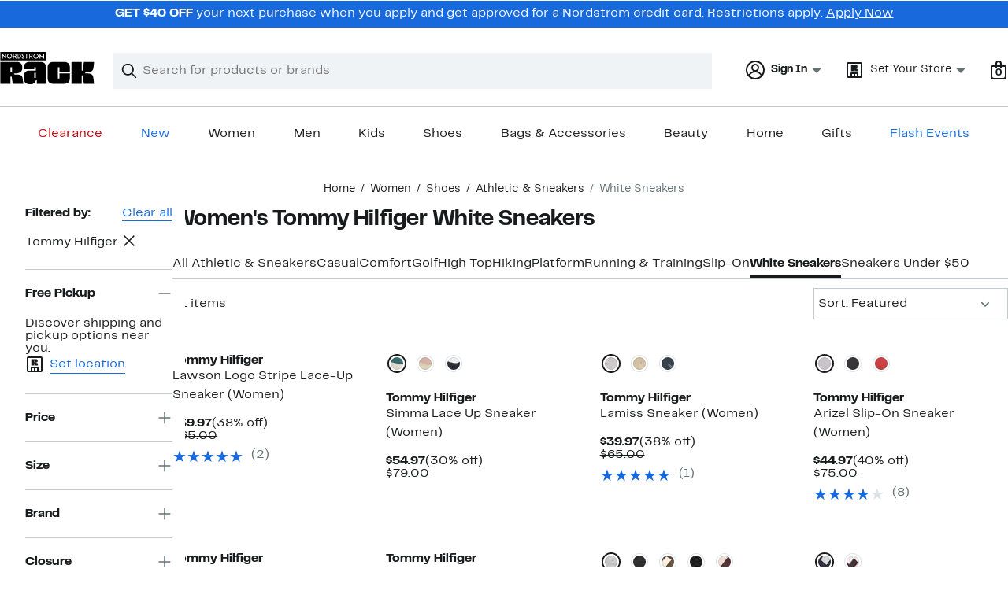

--- FILE ---
content_type: text/html;charset=utf-8
request_url: https://www.nordstromrack.com/shop/women/shoes/sneakers/white?filterByBrand=tommy-hilfiger
body_size: 30841
content:
<!DOCTYPE html><html lang="en-us" xml:lang="en-us"><head><style data-emotion="dls-global" data-s="">body { color: rgb(25, 26, 27); font-family: "Rack Sans", Arial, sans-serif; font-size: 1rem; } body :focus-visible { outline: rgb(24, 106, 220) solid 2px; outline-offset: 2px; } a:link, button { cursor: pointer; }</style><style data-emotion="dls 1hyfx7x" data-s="">.dls-1hyfx7x{display:none;}</style><style data-emotion="dls 866sed" data-s="">.dls-866sed path{fill:#186adc;}</style><style data-emotion="dls 2nzfih" data-s="">.dls-2nzfih path{fill:#c2cbcd;}</style><style data-emotion="dls p2nvi1" data-s="">.dls-p2nvi1{font-family:Rack Sans,Arial,sans-serif;line-height:1.25rem;font-weight:400;font-size:0.875rem;letter-spacing:0em;}</style><style data-emotion="dls qodrmd" data-s="">.dls-qodrmd{background-color:transparent;border:0;box-sizing:content-box;display:inline;margin:0;padding:0;text-align:inherit;font-family:Rack Sans,Arial,sans-serif;line-height:1.5rem;font-weight:400;font-size:1rem;letter-spacing:0em;background-image:linear-gradient(currentColor, currentColor);-webkit-background-position:0% 100%;background-position:0% 100%;background-repeat:no-repeat;-webkit-background-size:0% 2px;background-size:0% 2px;cursor:pointer;position:relative;-webkit-text-decoration:none;text-decoration:none;color:#191a1b;}.dls-qodrmd:hover,.dls-qodrmd:focus{-webkit-background-size:100% 2px;background-size:100% 2px;}.dls-qodrmd:focus-visible,.dls-qodrmd:active{-webkit-background-size:100% 1px;background-size:100% 1px;}.dls-qodrmd:focus{outline:none;}.dls-qodrmd.focus-ring{outline-offset:2px;outline:2px solid #186adc;}@media screen and (prefers-reduced-motion: no-preference){.dls-qodrmd{-webkit-transition:background 0.2s ease-in-out;transition:background 0.2s ease-in-out;}}</style><style data-emotion="dls akqu0e" data-s="">.dls-akqu0e{font-family:Rack Sans,Arial,sans-serif;line-height:1.25rem;font-weight:400;font-size:0.875rem;letter-spacing:0em;background-image:linear-gradient(currentColor, currentColor);-webkit-background-position:0% 100%;background-position:0% 100%;background-repeat:no-repeat;-webkit-background-size:0% 2px;background-size:0% 2px;cursor:pointer;position:relative;-webkit-text-decoration:none;text-decoration:none;color:#191a1b;}.dls-akqu0e:hover,.dls-akqu0e:focus{-webkit-background-size:100% 2px;background-size:100% 2px;}.dls-akqu0e:focus-visible,.dls-akqu0e:active{-webkit-background-size:100% 1px;background-size:100% 1px;}.dls-akqu0e:focus{outline:none;}.dls-akqu0e.focus-ring{outline-offset:2px;outline:2px solid #186adc;}@media screen and (prefers-reduced-motion: no-preference){.dls-akqu0e{-webkit-transition:background 0.2s ease-in-out;transition:background 0.2s ease-in-out;}}</style><style data-emotion="dls 10b859q" data-s="">.dls-10b859q{background-color:transparent;border:0;box-sizing:content-box;display:inline;margin:0;padding:0;text-align:inherit;font-family:Rack Sans,Arial,sans-serif;line-height:1.5rem;font-weight:400;font-size:1rem;letter-spacing:0em;background-image:linear-gradient(currentColor, currentColor);-webkit-background-position:0% 100%;background-position:0% 100%;background-repeat:no-repeat;-webkit-background-size:100% 1px;background-size:100% 1px;cursor:pointer;position:relative;-webkit-text-decoration:none;text-decoration:none;color:#186adc;}.dls-10b859q:hover,.dls-10b859q:focus{-webkit-background-size:100% 2px;background-size:100% 2px;}.dls-10b859q:focus-visible,.dls-10b859q:active{-webkit-background-size:100% 1px;background-size:100% 1px;}.dls-10b859q:focus{outline:none;}.dls-10b859q.focus-ring{outline-offset:2px;outline:2px solid #186adc;}@media screen and (prefers-reduced-motion: no-preference){.dls-10b859q{-webkit-transition:background 0.2s ease-in-out;transition:background 0.2s ease-in-out;}}</style><style data-emotion="dls jd0v8k" data-s="">.dls-jd0v8k{font-family:Rack Sans,Arial,sans-serif;line-height:2.25rem;font-weight:700;font-size:1.75rem;letter-spacing:0em;margin:0;}</style><style data-emotion="dls jyyaxe" data-s="">.dls-jyyaxe{font-family:Rack Sans,Arial,sans-serif;line-height:1.5rem;font-weight:400;font-size:1rem;letter-spacing:0em;background-image:linear-gradient(currentColor, currentColor);-webkit-background-position:0% 100%;background-position:0% 100%;background-repeat:no-repeat;-webkit-background-size:0% 2px;background-size:0% 2px;cursor:pointer;position:relative;-webkit-text-decoration:none;text-decoration:none;color:#191a1b;}.dls-jyyaxe:hover,.dls-jyyaxe:focus{-webkit-background-size:100% 2px;background-size:100% 2px;}.dls-jyyaxe:focus-visible,.dls-jyyaxe:active{-webkit-background-size:100% 1px;background-size:100% 1px;}.dls-jyyaxe:focus{outline:none;}.dls-jyyaxe.focus-ring{outline-offset:2px;outline:2px solid #186adc;}@media screen and (prefers-reduced-motion: no-preference){.dls-jyyaxe{-webkit-transition:background 0.2s ease-in-out;transition:background 0.2s ease-in-out;}}</style><style data-emotion="dls y7q119" data-s="">.dls-y7q119{font-family:Rack Sans,Arial,sans-serif;line-height:1.5rem;font-weight:400;font-size:1rem;letter-spacing:0em;}</style><style data-emotion="dls qyr7hf" data-s="">.dls-qyr7hf{all:unset;-webkit-align-items:center;-webkit-box-align:center;-ms-flex-align:center;align-items:center;border-radius:0px;border-style:solid;border-width:2px;box-sizing:border-box;cursor:pointer;display:-webkit-inline-box;display:-webkit-inline-flex;display:-ms-inline-flexbox;display:inline-flex;gap:8px;-webkit-box-pack:center;-ms-flex-pack:center;-webkit-justify-content:center;justify-content:center;position:relative;touch-action:none;-webkit-user-select:none;-moz-user-select:none;-ms-user-select:none;user-select:none;z-index:0;background:#ffffff;border-color:#186adc;color:#191a1b;line-height:1.25rem;min-width:0px;padding:8px;-webkit-flex-direction:row;-ms-flex-direction:row;flex-direction:row;font-size:0.875rem;font-weight:700;pointer-events:none;}.dls-qyr7hf:disabled{opacity:0.2;}.dls-qyr7hf::before{background-color:inherit;border-radius:inherit;border:inherit;box-sizing:inherit;content:'';cursor:inherit;display:inherit;position:absolute;top:-2px;bottom:-2px;left:-2px;right:-2px;touch-action:inherit;-webkit-user-select:inherit;-moz-user-select:inherit;-ms-user-select:inherit;user-select:inherit;z-index:-1;}.dls-qyr7hf:focus{outline:none;}.dls-qyr7hf.button-focus-ring{outline:2px solid #186adc;outline-offset:2px;}.dls-qyr7hf:hover{background:#f0f3f5;}.dls-qyr7hf:active{background:#dce3e6;}.dls-qyr7hf path{fill:#191a1b;}.dls-qyr7hf svg{height:20px;width:20px;}@media screen and (prefers-reduced-motion: no-preference){.dls-qyr7hf:not(:disabled)::before{transform-style:preserve-3d;transform-origin:center;}@media screen and (min-width: 768px){.dls-qyr7hf:hover:not(:disabled)::before{-webkit-transform:none;-moz-transform:none;-ms-transform:none;transform:none;}}}</style><style data-emotion="dls 1rbh1dg" data-s="">.dls-1rbh1dg{all:unset;-webkit-align-items:center;-webkit-box-align:center;-ms-flex-align:center;align-items:center;border-radius:0px;border-style:solid;border-width:2px;box-sizing:border-box;cursor:pointer;display:-webkit-inline-box;display:-webkit-inline-flex;display:-ms-inline-flexbox;display:inline-flex;gap:8px;-webkit-box-pack:center;-ms-flex-pack:center;-webkit-justify-content:center;justify-content:center;position:relative;touch-action:none;-webkit-user-select:none;-moz-user-select:none;-ms-user-select:none;user-select:none;z-index:0;background:#ffffff;border-color:#186adc;color:#191a1b;line-height:1.25rem;min-width:0px;padding:8px;-webkit-flex-direction:row;-ms-flex-direction:row;flex-direction:row;font-size:0.875rem;font-weight:700;}.dls-1rbh1dg:disabled{opacity:0.2;}.dls-1rbh1dg::before{background-color:inherit;border-radius:inherit;border:inherit;box-sizing:inherit;content:'';cursor:inherit;display:inherit;position:absolute;top:-2px;bottom:-2px;left:-2px;right:-2px;touch-action:inherit;-webkit-user-select:inherit;-moz-user-select:inherit;-ms-user-select:inherit;user-select:inherit;z-index:-1;}.dls-1rbh1dg:focus{outline:none;}.dls-1rbh1dg.button-focus-ring{outline:2px solid #186adc;outline-offset:2px;}.dls-1rbh1dg:hover{background:#f0f3f5;}.dls-1rbh1dg:active{background:#dce3e6;}.dls-1rbh1dg path{fill:#191a1b;}.dls-1rbh1dg svg{height:20px;width:20px;}@media screen and (prefers-reduced-motion: no-preference){.dls-1rbh1dg:not(:disabled)::before{transform-style:preserve-3d;-webkit-transition:all 200ms ease-in-out;transition:all 200ms ease-in-out;transform-origin:center;}@media screen and (min-width: 768px){.dls-1rbh1dg:hover:not(:disabled)::before{-webkit-transform:translateZ(1px) rotate(0.001deg) scale(1.05, 1.05);-moz-transform:translateZ(1px) rotate(0.001deg) scale(1.05, 1.05);-ms-transform:translateZ(1px) rotate(0.001deg) scale(1.05, 1.05);transform:translateZ(1px) rotate(0.001deg) scale(1.05, 1.05);}}}</style><style data-emotion="dls 12b9rvt" data-s="">.dls-12b9rvt{font-family:Rack Sans,Arial,sans-serif;line-height:1.5rem;font-weight:400;font-size:1rem;letter-spacing:0em;color:inherit;cursor:pointer;-webkit-text-decoration:none;text-decoration:none;}.dls-12b9rvt:visited,.dls-12b9rvt:hover,.dls-12b9rvt:active{color:currentColor;}.dls-12b9rvt:focus{outline:none;}.dls-12b9rvt.focus-ring{outline-offset:2px;outline:2px solid #186adc;}</style><style data-emotion="dls 1emwjqq" data-s="">.dls-1emwjqq{font-family:Rack Sans,Arial,sans-serif;line-height:1.75rem;font-weight:700;font-size:1.25rem;letter-spacing:0em;margin:0;}</style><style data-emotion="dls cq0oec" data-s="">.dls-cq0oec{all:unset;-webkit-align-items:center;-webkit-box-align:center;-ms-flex-align:center;align-items:center;border-radius:0px;border-style:solid;border-width:2px;box-sizing:border-box;cursor:pointer;display:-webkit-inline-box;display:-webkit-inline-flex;display:-ms-inline-flexbox;display:inline-flex;gap:8px;-webkit-box-pack:center;-ms-flex-pack:center;-webkit-justify-content:center;justify-content:center;position:relative;touch-action:none;-webkit-user-select:none;-moz-user-select:none;-ms-user-select:none;user-select:none;z-index:0;background:#186adc;border-color:#186adc;color:#ffffff;line-height:1.25rem;min-width:calc(2.5 * ((2 * (8px + 2px)) + 1.25rem));padding:8px 16px;-webkit-flex-direction:row;-ms-flex-direction:row;flex-direction:row;font-size:0.875rem;font-weight:700;}.dls-cq0oec:disabled{opacity:0.2;}.dls-cq0oec::before{background-color:inherit;border-radius:inherit;border:inherit;box-sizing:inherit;content:'';cursor:inherit;display:inherit;position:absolute;top:-2px;bottom:-2px;left:-2px;right:-2px;touch-action:inherit;-webkit-user-select:inherit;-moz-user-select:inherit;-ms-user-select:inherit;user-select:inherit;z-index:-1;}.dls-cq0oec:focus{outline:none;}.dls-cq0oec.button-focus-ring{outline:2px solid #186adc;outline-offset:2px;}.dls-cq0oec:hover{background:#094ebe;border-color:#094ebe;-webkit-text-decoration:none;text-decoration:none;}.dls-cq0oec:active{background:#073a8d;border-color:#073a8d;}.dls-cq0oec path{fill:#ffffff;}.dls-cq0oec svg{height:20px;width:20px;}@media screen and (prefers-reduced-motion: no-preference){.dls-cq0oec:not(:disabled)::before{transform-style:preserve-3d;-webkit-transition:all 200ms ease-in-out;transition:all 200ms ease-in-out;transform-origin:center;}@media screen and (min-width: 768px){.dls-cq0oec:hover:not(:disabled)::before{-webkit-transform:translateZ(1px) rotate(0.001deg) scale(1.02, 1.05);-moz-transform:translateZ(1px) rotate(0.001deg) scale(1.02, 1.05);-ms-transform:translateZ(1px) rotate(0.001deg) scale(1.02, 1.05);transform:translateZ(1px) rotate(0.001deg) scale(1.02, 1.05);}}}</style><style data-emotion="dls" data-s="">.dls-rff9ov { font-family: "Rack Sans", Arial, sans-serif; line-height: 1.75rem; font-weight: 400; font-size: 1.125rem; letter-spacing: 0em; } .dls-1jh1rre { color-scheme: unset; forced-color-adjust: unset; mask-image: unset; math-depth: unset; position: relative; position-anchor: unset; text-size-adjust: unset; appearance: unset; color: rgb(25, 26, 27); font-family: unset; font-feature-settings: unset; font-kerning: unset; font-optical-sizing: unset; font-palette: unset; font-size: 0.875rem; font-size-adjust: unset; font-stretch: unset; font-style: unset; font-synthesis: unset; font-variant: unset; font-variation-settings: unset; font-weight: 700; position-area: unset; text-orientation: unset; text-rendering: unset; text-spacing-trim: unset; -webkit-font-smoothing: unset; -webkit-locale: unset; -webkit-text-orientation: unset; -webkit-writing-mode: unset; writing-mode: unset; zoom: unset; accent-color: unset; align-content: unset; align-items: center; place-self: unset; anchor-name: unset; anchor-scope: unset; animation-composition: unset; animation: unset; app-region: unset; aspect-ratio: unset; backdrop-filter: unset; backface-visibility: unset; background: rgb(255, 255, 255); background-blend-mode: unset; baseline-shift: unset; baseline-source: unset; block-size: unset; border-block: unset; border-color: rgb(255, 255, 255); border-radius: 0px; border-style: solid; border-width: 2px; border-collapse: unset; border-end-end-radius: unset; border-end-start-radius: unset; border-image: unset; border-inline: unset; border-start-end-radius: unset; border-start-start-radius: unset; inset: unset; box-decoration-break: unset; box-shadow: unset; box-sizing: border-box; break-after: unset; break-before: unset; break-inside: unset; caption-side: unset; caret-color: unset; clear: unset; clip: unset; clip-path: unset; columns: unset; column-fill: unset; gap: 8px; column-rule: unset; column-span: unset; contain: unset; contain-intrinsic-block-size: unset; contain-intrinsic-size: unset; contain-intrinsic-inline-size: unset; container: unset; content: unset; content-visibility: unset; corner-shape: unset; corner-block-end-shape: unset; corner-block-start-shape: unset; counter-increment: unset; counter-reset: unset; counter-set: unset; cursor: pointer; display: inline-flex; dynamic-range-limit: unset; empty-cells: unset; field-sizing: unset; filter: unset; flex: unset; flex-direction: row; flex-wrap: unset; float: unset; grid: unset; grid-area: unset; height: unset; hyphenate-character: unset; hyphenate-limit-chars: unset; hyphens: unset; image-orientation: unset; image-rendering: unset; initial-letter: unset; inline-size: unset; inset-block: unset; inset-inline: unset; interpolate-size: unset; isolation: unset; justify-content: center; justify-items: unset; letter-spacing: unset; line-break: unset; line-height: 1.25rem; list-style: unset; margin-block: unset; margin: unset; margin-inline: unset; mask-clip: unset; mask-composite: unset; mask-mode: unset; mask-origin: unset; mask-repeat: unset; mask-size: unset; math-shift: unset; math-style: unset; max-block-size: unset; max-height: unset; max-inline-size: unset; max-width: unset; min-block-size: unset; min-height: unset; min-inline-size: unset; min-width: 0px; mix-blend-mode: unset; object-fit: unset; object-position: unset; object-view-box: unset; offset: unset; opacity: unset; order: unset; orphans: unset; outline: unset; outline-offset: unset; overflow-anchor: unset; overflow-block: unset; overflow-clip-margin: unset; overflow-inline: unset; overflow-wrap: unset; overflow: unset; overlay: unset; overscroll-behavior-block: unset; overscroll-behavior-inline: unset; overscroll-behavior: unset; padding-block: unset; padding: 8px; padding-inline: unset; page: unset; page-orientation: unset; perspective: unset; perspective-origin: unset; pointer-events: unset; position-try: unset; position-visibility: unset; print-color-adjust: unset; quotes: unset; reading-flow: unset; reading-order: unset; resize: unset; rotate: unset; ruby-align: unset; ruby-position: unset; scale: unset; scroll-behavior: unset; scroll-initial-target: unset; scroll-margin-block: unset; scroll-margin: unset; scroll-margin-inline: unset; scroll-marker-group: unset; scroll-padding-block: unset; scroll-padding: unset; scroll-padding-inline: unset; scroll-snap-align: unset; scroll-snap-stop: unset; scroll-snap-type: unset; scroll-timeline: unset; scrollbar-color: unset; scrollbar-gutter: unset; scrollbar-width: unset; shape-image-threshold: unset; shape-margin: unset; shape-outside: unset; size: unset; speak: unset; tab-size: unset; table-layout: unset; text-align: unset; text-align-last: unset; text-box: unset; text-combine-upright: unset; text-decoration: unset; text-decoration-skip-ink: unset; text-emphasis: unset; text-emphasis-position: unset; text-indent: unset; text-overflow: unset; text-shadow: unset; text-transform: unset; text-underline-offset: unset; text-underline-position: unset; text-wrap: unset; timeline-scope: unset; touch-action: none; transform: unset; transform-box: unset; transform-origin: unset; transform-style: unset; transition: unset; translate: unset; user-select: none; vertical-align: unset; view-timeline: unset; view-transition-class: unset; view-transition-name: unset; visibility: unset; border-spacing: unset; -webkit-box-align: center; -webkit-box-decoration-break: unset; -webkit-box-direction: unset; -webkit-box-flex: unset; -webkit-box-ordinal-group: unset; -webkit-box-orient: unset; -webkit-box-pack: center; -webkit-box-reflect: unset; -webkit-line-break: unset; -webkit-line-clamp: unset; -webkit-mask-box-image: unset; mask-position: unset; -webkit-rtl-ordering: unset; -webkit-ruby-position: unset; -webkit-tap-highlight-color: unset; -webkit-text-combine: unset; -webkit-text-decorations-in-effect: unset; -webkit-text-fill-color: unset; -webkit-text-security: unset; -webkit-text-stroke: unset; -webkit-user-drag: unset; white-space-collapse: unset; widows: unset; width: unset; will-change: unset; word-break: unset; word-spacing: unset; z-index: 0; } .dls-1jh1rre:disabled { opacity: 0.2; } .dls-1jh1rre::before { background-color: inherit; border-radius: inherit; border: inherit; box-sizing: inherit; content: ""; cursor: inherit; display: inherit; position: absolute; inset: -2px; touch-action: inherit; user-select: inherit; z-index: -1; } .dls-1jh1rre:focus { outline: none; } .dls-1jh1rre.button-focus-ring { outline: rgb(24, 106, 220) solid 2px; outline-offset: 2px; } .dls-1jh1rre:hover { background: rgb(240, 243, 245); border-color: rgb(240, 243, 245); } .dls-1jh1rre:active { background: rgb(220, 227, 230); border-color: rgb(220, 227, 230); } .dls-1jh1rre path { } .dls-1jh1rre svg { height: 20px; width: 20px; } @media screen and (prefers-reduced-motion: no-preference) {
  .dls-1jh1rre:not(:disabled)::before { transform-style: preserve-3d; transition: 200ms ease-in-out; transform-origin: center center; }
  @media screen and (min-width: 768px) {
  .dls-1jh1rre:hover:not(:disabled)::before { transform: translateZ(1px) rotate(0.001deg) scale(1.05, 1.05); }
}
}</style>
                        <title>Tommy Hilfiger White Sneakers for Women  | Nordstrom Rack</title>
                        <meta data-react-helmet="true" charset="UTF-8"/><meta data-react-helmet="true" name="viewport" content="width=980"/><meta data-react-helmet="true" http-equiv="X-UA-Compatible" content="IE=edge,chrome=1"/><meta data-react-helmet="true" name="keywords" content="&#34;nordstrom rack&#34;"/><meta data-react-helmet="true" property="og:title" content="Tommy Hilfiger White Sneakers for Women  | Nordstrom Rack"/><meta data-react-helmet="true" property="og:description" content="Browse our collection of Women&#39;s Tommy Hilfiger White Sneakers with up to 70% off your favorite brands and get free shipping on most orders over $89."/><meta data-react-helmet="true" property="og:site_name" content="Nordstrom"/><meta data-react-helmet="true" property="og:type" content="website"/><meta data-react-helmet="true" name="description" content="Browse our collection of Women&#39;s Tommy Hilfiger White Sneakers with up to 70% off your favorite brands and get free shipping on most orders over $89."/><meta data-react-helmet="true" id="page-team" property="page-team" content="sbn"/><meta data-react-helmet="true" property="og:url" content="https://www.nordstromrack.com/shop/women/shoes/sneakers/white?filterByBrand=tommy-hilfiger"/><meta data-react-helmet="true" name="robots" content="max-image-preview:large"/>
                        <link data-react-helmet="true" rel="canonical" href="https://www.nordstromrack.com/shop/women/shoes/sneakers/white?filterByBrand=tommy-hilfiger"/>
                        <meta property="fb:app_id" content="1219799584804271"/>
                        <meta property="og:site_name" content="Nordstrom Rack"/>
                        <meta property="og:type" content="website"/>
                        <link rel="preconnect" href="https://n.nordstrommedia.com/"/>
                        
    
    


                        
                        <link rel="stylesheet" type="text/css" href="/static/nordstromrack/fonts/global-rack.css"/>
                        





































































                        <link rel="stylesheet" href="/static/nordstromrack/res/v3/9ec5b74676502f50.d5.css"/><link rel="stylesheet" href="/static/nordstromrack/res/v3/f337c54bde6c276e.d5.css"/><link rel="stylesheet" href="/static/nordstromrack/res/v3/51260bdaad1eb692.d5.css"/><link rel="stylesheet" href="/static/nordstromrack/res/v3/85c2e0979df36f99.d5.css"/><link rel="stylesheet" href="/static/nordstromrack/res/v3/e2c3847426cedbde.d5.css"/><link rel="stylesheet" href="/static/nordstromrack/res/v3/307c2f2f20e3f5c3.d5.css"/><link rel="stylesheet" href="/static/nordstromrack/res/v3/4db4ffb5df56d2d1.d5.css"/><link rel="stylesheet" href="/static/nordstromrack/res/v3/fd4636603f585e89.d5.css"/><link rel="stylesheet" href="/static/nordstromrack/res/v3/2fce5242e6576740.d5.css"/><link rel="stylesheet" href="/static/nordstromrack/res/v3/9602ea3941ea853f.d5.css"/><link rel="stylesheet" href="/static/nordstromrack/res/v3/080ac0a7d7e54c8e.d5.css"/><link data-chunk="global-components" rel="stylesheet" href="/static/nordstromrack/res/v3/ddf16a2d13326e42.d5.css"/>
                        <link rel="icon" href="https://n.nordstrommedia.com/id/12bcd953-0629-48b9-9997-5c5198a3c76d.png" sizes="16x16"/><link rel="icon" href="https://n.nordstrommedia.com/id/637eb4b8-30e6-4c41-8dc0-7a004d1e8c37.png" sizes="32x32"/><link rel="icon" href="https://n.nordstrommedia.com/id/4041c704-7e86-473c-bf3b-2684152049a8.png" sizes="96x96"/>
                        
                        
                        
                        




                        
                    <link rel="stylesheet" type="text/css" href="/static/nordstromrack/res/v3/e31d35ecdd4d4c23.d5.css"/><script type="application/ld+json" data-react-helmet="true">{"@context":"https://schema.org/","@type":"BreadcrumbList","itemListElement":[{"@type":"ListItem","position":0,"name":"Home","item":"https://www.nordstromrack.com/"},{"@type":"ListItem","position":1,"name":"Women","item":"https://www.nordstromrack.com/shop/women"},{"@type":"ListItem","position":2,"name":"Shoes","item":"https://www.nordstromrack.com/shop/women/shoes"},{"@type":"ListItem","position":3,"name":"Athletic & Sneakers","item":"https://www.nordstromrack.com/shop/women/shoes/sneakers"},{"@type":"ListItem","position":4,"name":"White Sneakers","item":"https://www.nordstromrack.com/shop/women/shoes/sneakers/white"}]}</script></head>
                    <body>
                
<div id="root"><div id="dls-start-portal"></div><div data-testid="rating-star-map" class="dls-1hyfx7x"><svg xmlns="http://www.w3.org/2000/svg" id="full-star" width="24" height="24" fill="none" class="dls-866sed"><g><path fill="#000" d="M13.404 1.912c-.486-1.298-2.322-1.298-2.809 0l-2.3 6.133-6.543.292C.368 8.4-.2 10.145.884 11.01l5.122 4.082-1.744 6.314c-.37 1.335 1.116 2.415 2.273 1.65L12 19.446l5.465 3.61c1.157.765 2.642-.314 2.273-1.65l-1.744-6.314 5.122-4.082c1.084-.864.516-2.61-.868-2.672l-6.544-.292z"></path></g></svg><svg xmlns="http://www.w3.org/2000/svg" id="empty-star" width="24" height="24" fill="none" class="dls-2nzfih"><g><path fill="#000" d="M13.404 1.912c-.486-1.298-2.322-1.298-2.809 0l-2.3 6.133-6.543.292C.368 8.4-.2 10.145.884 11.01l5.122 4.082-1.744 6.314c-.37 1.335 1.116 2.415 2.273 1.65L12 19.446l5.465 3.61c1.157.765 2.642-.314 2.273-1.65l-1.744-6.314 5.122-4.082c1.084-.864.516-2.61-.868-2.672l-6.544-.292z"></path></g></svg><svg id="star-fraction-point-1" viewBox="0 0 24 24"><use href="#empty-star" x="0"></use><use href="#full-star" width="2.40" x="0"></use></svg><svg id="star-fraction-point-2" viewBox="0 0 24 24"><use href="#empty-star" x="0"></use><use href="#full-star" width="4.80" x="0"></use></svg><svg id="star-fraction-point-3" viewBox="0 0 24 24"><use href="#empty-star" x="0"></use><use href="#full-star" width="7.20" x="0"></use></svg><svg id="star-fraction-point-4" viewBox="0 0 24 24"><use href="#empty-star" x="0"></use><use href="#full-star" width="9.60" x="0"></use></svg><svg id="star-fraction-point-5" viewBox="0 0 24 24"><use href="#empty-star" x="0"></use><use href="#full-star" width="12.00" x="0"></use></svg><svg id="star-fraction-point-6" viewBox="0 0 24 24"><use href="#empty-star" x="0"></use><use href="#full-star" width="14.40" x="0"></use></svg><svg id="star-fraction-point-7" viewBox="0 0 24 24"><use href="#empty-star" x="0"></use><use href="#full-star" width="16.80" x="0"></use></svg><svg id="star-fraction-point-8" viewBox="0 0 24 24"><use href="#empty-star" x="0"></use><use href="#full-star" width="19.20" x="0"></use></svg><svg id="star-fraction-point-9" viewBox="0 0 24 24"><use href="#empty-star" x="0"></use><use href="#full-star" width="21.60" x="0"></use></svg><svg id="0-stars" viewBox="0 0 128 24"><use href="#empty-star" x="0"></use><use href="#empty-star" x="26"></use><use href="#empty-star" x="52"></use><use href="#empty-star" x="78"></use><use href="#empty-star" x="104"></use></svg><svg id="1-stars" viewBox="0 0 128 24"><use href="#full-star" x="0"></use><use href="#empty-star" x="26"></use><use href="#empty-star" x="52"></use><use href="#empty-star" x="78"></use><use href="#empty-star" x="104"></use></svg><svg id="2-stars" viewBox="0 0 128 24"><use href="#full-star" x="0"></use><use href="#full-star" x="26"></use><use href="#empty-star" x="52"></use><use href="#empty-star" x="78"></use><use href="#empty-star" x="104"></use></svg><svg id="3-stars" viewBox="0 0 128 24"><use href="#full-star" x="0"></use><use href="#full-star" x="26"></use><use href="#full-star" x="52"></use><use href="#empty-star" x="78"></use><use href="#empty-star" x="104"></use></svg><svg id="4-stars" viewBox="0 0 128 24"><use href="#full-star" x="0"></use><use href="#full-star" x="26"></use><use href="#full-star" x="52"></use><use href="#full-star" x="78"></use><use href="#empty-star" x="104"></use></svg><svg id="5-stars" viewBox="0 0 128 24"><use href="#full-star" x="0"></use><use href="#full-star" x="26"></use><use href="#full-star" x="52"></use><use href="#full-star" x="78"></use><use href="#full-star" x="104"></use></svg></div><div class="brand-nordstrom_rack navigation-mouse browser-unknown-browser browser-unknown-browser-0 os-unknown"><section id="layer-1" class="vYF33 remUw" style="left: 0px; top: 0px; position: relative; z-index: 5;"><a class="BK8bF OfW5X" href="#main-content-start">Skip navigation</a><section class="TqINp"><div class="BwqBX yEUew undefined"><div class="iurNK YU8pH PbTRv" style="background-color: rgb(24, 106, 220); text-align: center; color: rgb(255, 255, 255);"><div class="U_Vu3"><div class="UYr2M fWRC1"><div class="Kv5KD"><p class="TFM6u"><span><strong>GET $40 OFF</strong> your next purchase when you apply and get approved for a Nordstrom credit card. Restrictions apply.</span> <a title="Apply Now" href="https://www.nordstromrack.com/becomecardmember">Apply Now</a></p></div></div></div></div><div id="global-header-desktop" class="U1Dgu"><div class="nrGtK"><a aria-label="Nordstrom Rack Logo" class="hxAfD zsHE4 aAjtM QkgQO ayGrI" href="/"><figure arialabel="Nordstrom Rack Logo" aria-label="Nordstrom Rack Logo" class="rq8ns"></figure></a><section id="keyword-search-desktop" class="VZ3iE lFMuy"><div class="DZQ3D" id="controls-keyword-search-popover" aria-controls="keyword-search-popover" style="position: relative;"><form id="keyword-search-form" class="Q0pMB" role="search" aria-label="Search"><input id="search-origin" name="origin" type="hidden" value="keywordsearch"/><div class="bAwLN"><div class="y4A01" id="search-icon"><svg xmlns="http://www.w3.org/2000/svg" width="20px" height="20px" fill="none" viewBox="0 0 24 24" data-testid="svg_IconSearch" class="y4A01"><path fill="#191A1B" fill-rule="evenodd" d="M10 1a9 9 0 1 0 5.618 16.032l5.675 5.675a1 1 0 0 0 1.414-1.414l-5.675-5.675A9 9 0 0 0 10 1m-7 9a7 7 0 1 1 14 0 7 7 0 0 1-14 0" clip-rule="evenodd"></path></svg></div><label class="HkUpL OfW5X" for="keyword-search-input">Search</label><input id="keyword-search-input" class="RTf5v" aria-labelledby="keyword-search-input-label" name="keyword" type="search" autocomplete="off" placeholder="Search for products or brands" maxlength="140" value=""/><label class="HkUpL OfW5X" for="reset-search">Clear</label><button class="TBFPu HkUpL OfW5X" aria-labelledby="reset-search-label" type="reset" role="button" tabindex="-1" id="clear-search-icon"><span class="KZOz4 OfW5X">Clear Search Text</span><svg xmlns="http://www.w3.org/2000/svg" width="20px" height="20px" fill="none" viewBox="0 0 24 24" data-testid="svg_IconClose" class="GgTxN"><path fill="#191A1B" d="M4.293 4.293a1 1 0 0 1 1.414 0L12 10.586l6.293-6.293a1 1 0 1 1 1.414 1.414L13.414 12l6.293 6.293a1 1 0 0 1-1.414 1.414L12 13.414l-6.293 6.293a1 1 0 0 1-1.414-1.414L10.586 12 4.293 5.707a1 1 0 0 1 0-1.414"></path></svg></button></div></form></div><span id="keyword-search-popover" class="jTZe7 OfW5X"></span></section><div class="XOPRB"><div aria-describedby="account-detail"><div class="I9hNe" id="controls-account-links" aria-controls="account-links" style="position: relative;"><div class="r6E25 dls-p2nvi1"><svg xmlns="http://www.w3.org/2000/svg" width="24px" height="24px" fill="none" viewBox="0 0 24 24" data-testid="svg_IconPersonOutlined" class="k1KQu"><g clip-path="url(#clip0_916_3722)"><path fill="#191A1B" fill-rule="evenodd" d="M0 12C0 5.373 5.373 0 12 0s12 5.373 12 12-5.373 12-12 12S0 18.627 0 12m3.647 5.5A9.95 9.95 0 0 1 2 12C2 6.477 6.477 2 12 2s10 4.477 10 10a9.95 9.95 0 0 1-1.648 5.501 10 10 0 0 0-5.836-4.18 5 5 0 1 0-5.032 0 10 10 0 0 0-5.837 4.18m1.347 1.636A9.97 9.97 0 0 0 12 22c2.728 0 5.2-1.092 7.005-2.863a8 8 0 0 0-14.01-.001M12 6a3 3 0 1 0 0 6 3 3 0 0 0 0-6" clip-rule="evenodd"></path></g><defs><clipPath id="clip0_916_3722"><path fill="#fff" d="M0 0h24v24H0z"></path></clipPath></defs></svg><b>Sign In</b><svg xmlns="http://www.w3.org/2000/svg" width="24px" height="24px" fill="none" viewBox="0 0 24 24" data-testid="svg_IconCaretDown" class="xTDVg"><path fill="#191A1B" d="m12.53 15.47 4.617-4.616a.5.5 0 0 0-.354-.854H7.207a.5.5 0 0 0-.353.854l4.616 4.616a.75.75 0 0 0 1.06 0"></path></svg></div></div><span id="account-links" class="jTZe7 OfW5X"></span></div><div class="fiABw VjRzV"><svg xmlns="http://www.w3.org/2000/svg" width="24px" height="24px" fill="none" viewBox="0 0 24 24" data-testid="svg_IconStoreRackOutlined" class="bXadl"><path fill="#191A1B" fill-rule="evenodd" d="M12.369 13.5h3.893l-.32-2.154c-.128-.886-.8-1.174-1.867-1.216l-1.215-.043v-.342l1.109-.106c1.184-.118 1.91-.704 1.91-1.91V7.42c0-1.13-.79-1.92-1.92-1.92H7.75v8h3.776v-2.678h.438zm-.267-4.373h-.576V7.474h.576z" clip-rule="evenodd"></path><path fill="#191A1B" fill-rule="evenodd" d="M2 4a2 2 0 0 1 2-2h16a2 2 0 0 1 2 2v16a2 2 0 0 1-2 2H4a2 2 0 0 1-2-2zm2 0h16v16h-3v-4a1 1 0 0 0-1-1H8a1 1 0 0 0-1 1v4H4zm5 16h2v-3H9zm4 0h2v-3h-2z" clip-rule="evenodd"></path></svg><button type="button" class="dls-qodrmd"><div class="PETeY">Set Your Store<svg xmlns="http://www.w3.org/2000/svg" width="24px" height="24px" fill="none" viewBox="0 0 24 24" data-testid="svg_IconCaretDown" class="y7rtt"><path fill="#191A1B" d="m12.53 15.47 4.617-4.616a.5.5 0 0 0-.354-.854H7.207a.5.5 0 0 0-.353.854l4.616 4.616a.75.75 0 0 0 1.06 0"></path></svg></div></button></div><div class="VjRzV"><div class="_15Ld"><span id="shopping-bag-popover" class="jTZe7 OfW5X"></span><a class="_VrDR shopping-bag-links undefined" href="/shopping-bag" id="controls-shopping-bag-popover" aria-controls="shopping-bag-popover" style="position: relative;"><svg xmlns="http://www.w3.org/2000/svg" width="24px" height="24px" fill="none" viewBox="0 0 24 24" data-testid="svg_IconShoppingBagNumberOutlined" class="lvL2s" role="img" title="Shopping Bag"><path fill="#191A1B" fill-rule="evenodd" d="M12 0a4 4 0 0 0-4 4v2H4a2 2 0 0 0-2 2v12a4 4 0 0 0 4 4h12a4 4 0 0 0 4-4V8a2 2 0 0 0-2-2h-4V4a4 4 0 0 0-4-4m2 8v1a1 1 0 1 0 2 0V8h4v12a2 2 0 0 1-2 2H6a2 2 0 0 1-2-2V8h4v1a1 1 0 0 0 2 0V8zm0-2V4a2 2 0 1 0-4 0v2z" clip-rule="evenodd"></path></svg><span class="X4gwf">0</span></a></div></div></div></div><hr class="v_ULg"/><nav aria-label="Site Navigation" class="kRlHr"><ul data-key-right="true"><li><button id="flyout-anchor-index-control-0" aria-controls="GlobalDesktopNavFlyout" class="CaTY6 lSTmN mFJ7c _3njsS ayGrI _3njsS ayGrI">Clearance</button></li><li><button id="flyout-anchor-index-control-1" aria-controls="GlobalDesktopNavFlyout" class="CaTY6 VrTV5 mFJ7c _3njsS ayGrI _3njsS ayGrI">New</button></li><li><button id="flyout-anchor-index-control-2" aria-controls="GlobalDesktopNavFlyout" class="CaTY6 mFJ7c _3njsS ayGrI _3njsS ayGrI">Women</button></li><li><button id="flyout-anchor-index-control-3" aria-controls="GlobalDesktopNavFlyout" class="CaTY6 mFJ7c _3njsS ayGrI _3njsS ayGrI">Men</button></li><li><button id="flyout-anchor-index-control-4" aria-controls="GlobalDesktopNavFlyout" class="CaTY6 mFJ7c _3njsS ayGrI _3njsS ayGrI">Kids</button></li><li><button id="flyout-anchor-index-control-5" aria-controls="GlobalDesktopNavFlyout" class="CaTY6 mFJ7c _3njsS ayGrI _3njsS ayGrI">Shoes</button></li><li><button id="flyout-anchor-index-control-6" aria-controls="GlobalDesktopNavFlyout" class="CaTY6 mFJ7c _3njsS ayGrI _3njsS ayGrI">Bags &amp; Accessories</button></li><li><button id="flyout-anchor-index-control-7" aria-controls="GlobalDesktopNavFlyout" class="CaTY6 mFJ7c _3njsS ayGrI _3njsS ayGrI">Beauty</button></li><li><button id="flyout-anchor-index-control-8" aria-controls="GlobalDesktopNavFlyout" class="CaTY6 mFJ7c _3njsS ayGrI _3njsS ayGrI">Home</button></li><li><button id="flyout-anchor-index-control-9" aria-controls="GlobalDesktopNavFlyout" class="CaTY6 mFJ7c _3njsS ayGrI _3njsS ayGrI">Gifts</button></li><li><button id="flyout-anchor-index-control-10" aria-controls="GlobalDesktopNavFlyout" class="CaTY6 VrTV5 mFJ7c _3njsS ayGrI _3njsS ayGrI">Flash Events</button></li></ul></nav><nav id="GlobalDesktopNavFlyout" aria-label="sub-navigation" class="i7Hgd" role="navigation"><style></style><div class="ZAHWm KysA_" style="animation-name: flyoutAnimationOut; height: auto; top: 207.094px;"><div class="U_Vu3 dx7Ke KysA_" style="animation-name: flyoutContentsAnimationOut;"><div class="aXrua KysA_"><div class="UYr2M fWRC1 XKOT5"><ul class="L9PTf"><li class="cro1h"><a href="/clearance" class="ZDzTL _3njsS ayGrI">All Clearance</a></li><li class="Bn6xe wZFQY Wpe5J"><h3 class="kb32p"> <a href="/clearance/under-25" class="ZDzTL _3njsS ayGrI">Clearance Under $25</a> </h3></li><li class="Bn6xe wZFQY fb2tH"><h3 class="kb32p"> <a href="/clearance/new-markdowns" class="ZDzTL _3njsS ayGrI">New Markdowns</a> </h3></li><li class="Bn6xe m_qRs"><a href="/clearance/new-markdowns/women" class="ZDzTL _3njsS ayGrI">Women</a></li><li class="Bn6xe m_qRs"><a href="/clearance/new-markdowns/men" class="ZDzTL _3njsS ayGrI">Men</a></li><li class="Bn6xe m_qRs"><a href="/clearance/new-markdowns/kids" class="ZDzTL _3njsS ayGrI">Kids</a></li><li class="Bn6xe m_qRs"><a href="/clearance/new-markdowns/shoes" class="ZDzTL _3njsS ayGrI">Shoes</a></li><li class="Bn6xe m_qRs"><a href="/clearance/new-markdowns/accessories" class="ZDzTL _3njsS ayGrI">Bags &amp; Accessories</a></li><li class="Bn6xe m_qRs"><a href="/clearance/new-markdowns/home" class="ZDzTL _3njsS ayGrI">Home</a></li><li class="Bn6xe m_qRs Wpe5J"><a href="/clearance/new-markdowns/beauty" class="ZDzTL _3njsS ayGrI">Beauty</a></li></ul><ul class="L9PTf"><li class="Bn6xe wZFQY"><h3 class="kb32p"> <a href="/clearance/women" class="ZDzTL _3njsS ayGrI">Women</a> </h3></li><li class="Bn6xe m_qRs"><a href="/clearance/women/clothing" class="ZDzTL _3njsS ayGrI">Clothing</a></li><li class="Bn6xe m_qRs"><a href="/clearance/women/shoes" class="ZDzTL _3njsS ayGrI">Shoes</a></li><li class="Bn6xe m_qRs"><a href="/clearance/women/handbags" class="ZDzTL _3njsS ayGrI">Handbags</a></li><li class="Bn6xe m_qRs"><a href="/clearance/women/accessories" class="ZDzTL _3njsS ayGrI">Accessories</a></li><li class="Bn6xe m_qRs"><a href="/clearance/women/jewelry" class="ZDzTL _3njsS ayGrI">Jewelry</a></li><li class="Bn6xe m_qRs Wpe5J"><a href="/clearance/women/beauty" class="ZDzTL _3njsS ayGrI">Beauty</a></li></ul><ul class="L9PTf"><li class="Bn6xe wZFQY"><h3 class="kb32p"> <a href="/clearance/men" class="ZDzTL _3njsS ayGrI">Men</a> </h3></li><li class="Bn6xe m_qRs"><a href="/clearance/men/clothing" class="ZDzTL _3njsS ayGrI">Clothing</a></li><li class="Bn6xe m_qRs"><a href="/clearance/men/shoes" class="ZDzTL _3njsS ayGrI">Shoes</a></li><li class="Bn6xe m_qRs Wpe5J"><a href="/clearance/men/accessories" class="ZDzTL _3njsS ayGrI">Accessories</a></li></ul><ul class="L9PTf"><li class="Bn6xe wZFQY"><h3 class="kb32p"> <a href="/clearance/kids" class="ZDzTL _3njsS ayGrI">Kids</a> </h3></li><li class="Bn6xe m_qRs"><a href="/clearance/kids/girls" class="ZDzTL _3njsS ayGrI">Girls</a></li><li class="Bn6xe m_qRs"><a href="/clearance/kids/boys" class="ZDzTL _3njsS ayGrI">Boys</a></li><li class="Bn6xe m_qRs Wpe5J"><a href="/clearance/kids/baby" class="ZDzTL _3njsS ayGrI">Baby</a></li></ul><ul class="L9PTf"><li class="Bn6xe wZFQY Wpe5J"><h3 class="kb32p"> <a href="/clearance/accessories" class="ZDzTL _3njsS ayGrI">Bags &amp; Accessories</a> </h3></li><li class="Bn6xe wZFQY Wpe5J"><h3 class="kb32p"> <a href="/clearance/shoes" class="ZDzTL _3njsS ayGrI">Shoes</a> </h3></li><li class="Bn6xe wZFQY Wpe5J"><h3 class="kb32p"> <a href="/clearance/designer" class="ZDzTL _3njsS ayGrI">Designer</a> </h3></li><li class="Bn6xe wZFQY Wpe5J"><h3 class="kb32p"> <a href="/clearance/home" class="ZDzTL _3njsS ayGrI">Home</a> </h3></li><li class="Bn6xe wZFQY Wpe5J"><h3 class="kb32p"> <a href="/clearance/beauty" class="ZDzTL _3njsS ayGrI">Beauty</a> </h3></li></ul><div class="L9PTf"><div class="wdavU"><a class="UUHiq hXdB6 QkgQO ayGrI" href="/clearance"><img src="https://n.nordstrommedia.com/id/6c4d2d21-d152-4f53-b012-6806535dcd3b.png" alt=""/></a><a href="/clearance" class="hXdB6 MsKSX ayGrI">Shop Clearance</a></div></div></div><button aria-label="close" class="YYqrk"><svg xmlns="http://www.w3.org/2000/svg" width="24px" height="24px" fill="none" viewBox="0 0 24 24" data-testid="svg_IconClose"><path fill="#191A1B" d="M4.293 4.293a1 1 0 0 1 1.414 0L12 10.586l6.293-6.293a1 1 0 1 1 1.414 1.414L13.414 12l6.293 6.293a1 1 0 0 1-1.414 1.414L12 13.414l-6.293 6.293a1 1 0 0 1-1.414-1.414L10.586 12 4.293 5.707a1 1 0 0 1 0-1.414"></path></svg></button></div></div></div><style></style><div class="ZAHWm KysA_" style="animation-name: flyoutAnimationOut; height: auto; top: 207.094px;"><div class="U_Vu3 dx7Ke KysA_" style="animation-name: flyoutContentsAnimationOut;"><div class="aXrua KysA_"><div class="UYr2M fWRC1 XKOT5"><ul class="L9PTf"><li class="cro1h"><a href="/shop/new-arrivals" class="ZDzTL _3njsS ayGrI">All New</a></li><li class="Bn6xe wZFQY fb2tH"><h3 class="kb32p"> <a href="/shop/gifts/valentines-day" class="ZDzTL _3njsS ayGrI">Valentine&#39;s Day Gifts</a> </h3></li><li class="Bn6xe wZFQY fb2tH"><h3 class="kb32p"> <a href="/shop/deals/top-100" class="ZDzTL _3njsS ayGrI">Top 100 Deals</a> </h3></li><li class="Bn6xe wZFQY fb2tH"><h3 class="kb32p"> <a href="/shop/new-arrivals/new-from-nordstrom" class="ZDzTL _3njsS ayGrI">Just Landed from Nordstrom</a> </h3></li><li class="Bn6xe wZFQY fb2tH"><h3 class="kb32p"> <a href="/shop/new-arrivals/great-brands" class="ZDzTL _3njsS ayGrI">New From Our Top Brands</a> </h3></li><li class="Bn6xe wZFQY fb2tH"><h3 class="kb32p"> <a href="/clearance/new-markdowns" class="ZDzTL _3njsS ayGrI">New Markdowns Up to 70% Off</a> </h3></li><li class="Bn6xe wZFQY Wpe5J"><h3 class="kb32p"> <a href="/shop/occasion/vacation" class="ZDzTL _3njsS ayGrI">Vacation &amp; Resort</a> </h3></li></ul><ul class="L9PTf"><li class="Bn6xe wZFQY"><h3 class="kb32p"> <a href="/shop/new-arrivals/women" class="ZDzTL _3njsS ayGrI">Women</a> </h3></li><li class="Bn6xe m_qRs"><a href="/shop/new-arrivals/women/clothing" class="ZDzTL _3njsS ayGrI">Clothing</a></li><li class="Bn6xe m_qRs"><a href="/shop/new-arrivals/women/shoes" class="ZDzTL _3njsS ayGrI">Shoes</a></li><li class="Bn6xe m_qRs"><a href="/shop/new-arrivals/accessories/bags" class="ZDzTL _3njsS ayGrI">Handbags</a></li><li class="Bn6xe m_qRs"><a href="/shop/new-arrivals/women/accessories/jewelry" class="ZDzTL _3njsS ayGrI">Jewelry &amp; Watches</a></li><li class="Bn6xe m_qRs Wpe5J"><a href="/shop/new-arrivals/women/accessories" class="ZDzTL _3njsS ayGrI">Accessories</a></li></ul><ul class="L9PTf"><li class="Bn6xe wZFQY"><h3 class="kb32p"> <a href="/shop/new-arrivals/men" class="ZDzTL _3njsS ayGrI">Men</a> </h3></li><li class="Bn6xe m_qRs"><a href="/shop/new-arrivals/men/clothing" class="ZDzTL _3njsS ayGrI">Clothing</a></li><li class="Bn6xe m_qRs"><a href="/shop/new-arrivals/men/shoes" class="ZDzTL _3njsS ayGrI">Shoes</a></li><li class="Bn6xe m_qRs Wpe5J"><a href="/shop/new-arrivals/men/accessories" class="ZDzTL _3njsS ayGrI">Accessories</a></li></ul><ul class="L9PTf"><li class="Bn6xe wZFQY Wpe5J"><h3 class="kb32p"> <a href="/shop/new-arrivals/kids" class="ZDzTL _3njsS ayGrI">Kids</a> </h3></li><li class="Bn6xe wZFQY Wpe5J"><h3 class="kb32p"> <a href="/shop/new-arrivals/home" class="ZDzTL _3njsS ayGrI">Home</a> </h3></li><li class="Bn6xe wZFQY Wpe5J"><h3 class="kb32p"> <a href="/shop/new-arrivals/beauty" class="ZDzTL _3njsS ayGrI">Beauty</a> </h3></li></ul><div class="L9PTf"><div class="wdavU"><a class="UUHiq hXdB6 QkgQO ayGrI" href="/shop/new-arrivals"><img src="https://n.nordstrommedia.com/id/64cc8a4e-31be-4f23-b332-74aa0747eb9f.png" alt=""/></a><a href="/shop/new-arrivals" class="hXdB6 MsKSX ayGrI">Shop New Arrivals</a></div></div></div><button aria-label="close" class="YYqrk"><svg xmlns="http://www.w3.org/2000/svg" width="24px" height="24px" fill="none" viewBox="0 0 24 24" data-testid="svg_IconClose"><path fill="#191A1B" d="M4.293 4.293a1 1 0 0 1 1.414 0L12 10.586l6.293-6.293a1 1 0 1 1 1.414 1.414L13.414 12l6.293 6.293a1 1 0 0 1-1.414 1.414L12 13.414l-6.293 6.293a1 1 0 0 1-1.414-1.414L10.586 12 4.293 5.707a1 1 0 0 1 0-1.414"></path></svg></button></div></div></div><style></style><div class="ZAHWm KysA_" style="animation-name: flyoutAnimationOut; height: auto; top: 207.094px;"><div class="U_Vu3 dx7Ke KysA_" style="animation-name: flyoutContentsAnimationOut;"><div class="aXrua KysA_"><div class="UYr2M fWRC1 XKOT5"><ul class="L9PTf"><li class="cro1h"><a href="/shop/women" class="ZDzTL _3njsS ayGrI">All Women</a></li><li class="Bn6xe wZFQY fb2tH"><h3 class="kb32p"> <a href="/shop/gifts/valentines-day/for-her" class="ZDzTL _3njsS ayGrI">Valentine’s Day Gifts for Her</a> </h3></li><li class="Bn6xe wZFQY fb2tH"><h3 class="kb32p"> <a href="/shop/gifts/valentines-day/lingerie-sleepwear" class="ZDzTL _3njsS ayGrI">Valentine&#39;s Day Lingerie &amp; Sleepwear Gifts</a> </h3></li><li class="Bn6xe wZFQY fb2tH"><h3 class="kb32p"> <a href="/shop/new-arrivals/women" class="ZDzTL _3njsS ayGrI">New Arrivals</a> </h3></li><li class="Bn6xe wZFQY fb2tH"><h3 class="kb32p"> <a href="/shop/women/best-sellers" class="ZDzTL _3njsS ayGrI">Best Sellers</a> </h3></li><li class="Bn6xe wZFQY fb2tH"><h3 class="kb32p"> <a href="/shop/featured/cold-weather-shop/women" class="ZDzTL _3njsS ayGrI">Cold Weather Shop</a> </h3></li><li class="Bn6xe wZFQY fb2tH"><h3 class="kb32p"> <a href="/shop/seasonal/essentials/women" class="ZDzTL _3njsS ayGrI">Winter Essentials</a> </h3></li><li class="Bn6xe wZFQY fb2tH"><h3 class="kb32p"> <a href="/shop/featured/seasonal-trend-4" class="ZDzTL _3njsS ayGrI">On Trend: Fresh Pop of Color</a> </h3></li><li class="Bn6xe wZFQY fb2tH"><h3 class="kb32p"> <a href="/shop/featured/nordstrom-made/women" class="ZDzTL _3njsS ayGrI">Nordstrom Made</a> </h3></li><li class="Bn6xe wZFQY fb2tH"><h3 class="kb32p"> <a href="/shop/brands-shop/women/ugg-shop" class="ZDzTL _3njsS ayGrI">UGG® for Women</a> </h3></li><li class="Bn6xe wZFQY Wpe5J"><h3 class="kb32p"> <a href="/clearance/women" class="ZDzTL _3njsS ayGrI">Clearance</a> </h3></li></ul><ul class="L9PTf"><li class="Bn6xe wZFQY"><h3 class="kb32p"> <a href="/shop/women/clothing" class="ZDzTL _3njsS ayGrI">Clothing</a> </h3></li><li class="Bn6xe m_qRs"><a href="/shop/women/clothing/activewear" class="ZDzTL _3njsS ayGrI">Activewear</a></li><li class="Bn6xe m_qRs"><a href="/shop/women/clothing/coats-jackets/blazers" class="ZDzTL _3njsS ayGrI">Blazers</a></li><li class="Bn6xe m_qRs"><a href="/shop/women/clothing/coats-jackets" class="ZDzTL _3njsS ayGrI">Coats &amp; Jackets</a></li><li class="Bn6xe m_qRs"><a href="/shop/women/clothing/dresses" class="ZDzTL _3njsS ayGrI">Dresses</a></li><li class="Bn6xe m_qRs"><a href="/shop/women/clothing/jeans" class="ZDzTL _3njsS ayGrI">Jeans &amp; Denim</a></li><li class="Bn6xe m_qRs"><a href="/shop/women/clothing/jumpsuits-rompers" class="ZDzTL _3njsS ayGrI">Jumpsuits &amp; Rompers</a></li><li class="Bn6xe m_qRs"><a href="/shop/women/clothing/intimates" class="ZDzTL _3njsS ayGrI">Lingerie, Hosiery &amp; Shapewear</a></li><li class="Bn6xe m_qRs"><a href="/shop/women/trend-spotlight/matching-sets" class="ZDzTL _3njsS ayGrI">Matching Sets</a></li><li class="Bn6xe m_qRs"><a href="/shop/women/clothing/sleepwear-lounge" class="ZDzTL _3njsS ayGrI">Pajamas &amp; Loungewear</a></li><li class="Bn6xe m_qRs"><a href="/shop/women/clothing/pants" class="ZDzTL _3njsS ayGrI">Pants &amp; Leggings</a></li><li class="Bn6xe m_qRs"><a href="/shop/women/clothing/shorts" class="ZDzTL _3njsS ayGrI">Shorts</a></li><li class="Bn6xe m_qRs"><a href="/shop/women/clothing/skirts" class="ZDzTL _3njsS ayGrI">Skirts</a></li><li class="Bn6xe m_qRs"><a href="/shop/women/clothing/suit-separates" class="ZDzTL _3njsS ayGrI">Suits &amp; Separates</a></li><li class="Bn6xe m_qRs"><a href="/shop/women/clothing/sweaters" class="ZDzTL _3njsS ayGrI">Sweaters</a></li><li class="Bn6xe m_qRs"><a href="/shop/women/clothing/sweatshirts" class="ZDzTL _3njsS ayGrI">Sweatshirts &amp; Hoodies</a></li><li class="Bn6xe m_qRs"><a href="/shop/women/clothing/swimwear" class="ZDzTL _3njsS ayGrI">Swimsuits &amp; Cover-Ups</a></li><li class="Bn6xe m_qRs"><a href="/shop/women/clothing/tops" class="ZDzTL _3njsS ayGrI">Tops</a></li><li class="Bn6xe m_qRs Wpe5J"><a href="/shop/women/clothing/plus-size" class="ZDzTL _3njsS ayGrI">Plus-Size Clothing</a></li></ul><ul class="L9PTf"><li class="Bn6xe wZFQY"><h3 class="kb32p"> <a href="/shop/women/shoes" class="ZDzTL _3njsS ayGrI">Shoes</a> </h3></li><li class="Bn6xe m_qRs"><a href="/shop/women/shoes/sneakers" class="ZDzTL _3njsS ayGrI">Athletic &amp; Sneakers</a></li><li class="Bn6xe m_qRs"><a href="/shop/women/shoes/boots" class="ZDzTL _3njsS ayGrI">Boots &amp; Booties</a></li><li class="Bn6xe m_qRs"><a href="/shop/women/shoes/comfort" class="ZDzTL _3njsS ayGrI">Comfort</a></li><li class="Bn6xe m_qRs"><a href="/shop/women/shoes/flats" class="ZDzTL _3njsS ayGrI">Flats</a></li><li class="Bn6xe m_qRs"><a href="/shop/women/shoes/heels" class="ZDzTL _3njsS ayGrI">Heels</a></li><li class="Bn6xe m_qRs"><a href="/shop/women/shoes/loafers" class="ZDzTL _3njsS ayGrI">Loafers</a></li><li class="Bn6xe m_qRs"><a href="/shop/women/shoes/oxfords" class="ZDzTL _3njsS ayGrI">Oxfords</a></li><li class="Bn6xe m_qRs"><a href="/shop/women/shoes/sandals" class="ZDzTL _3njsS ayGrI">Sandals</a></li><li class="Bn6xe m_qRs Wpe5J"><a href="/shop/women/shoes/slippers" class="ZDzTL _3njsS ayGrI">Slippers</a></li><li class="Bn6xe wZFQY Wpe5J"><h3 class="kb32p"> <a href="/shop/women/handbags" class="ZDzTL _3njsS ayGrI">Handbags</a> </h3></li><li class="Bn6xe wZFQY Wpe5J"><h3 class="kb32p"> <a href="/shop/women/accessories/sunglasses-eyewear" class="ZDzTL _3njsS ayGrI">Sunglasses &amp; Eyewear</a> </h3></li><li class="Bn6xe wZFQY Wpe5J"><h3 class="kb32p"> <a href="/shop/women/jewelry" class="ZDzTL _3njsS ayGrI">Jewelry &amp; Watches</a> </h3></li><li class="Bn6xe wZFQY Wpe5J"><h3 class="kb32p"> <a href="/shop/women/accessories" class="ZDzTL _3njsS ayGrI">Accessories</a> </h3></li><li class="Bn6xe wZFQY Wpe5J"><h3 class="kb32p"> <a href="/shop/beauty" class="ZDzTL _3njsS ayGrI">Beauty</a> </h3></li></ul><ul class="L9PTf"><li class="Bn6xe wZFQY"><h3 class="kb32p"> <a href="/shop/women/occasion" class="ZDzTL _3njsS ayGrI">Shop by Occasion</a> </h3></li><li class="Bn6xe m_qRs"><a href="/shop/women/occasion/night-out" class="ZDzTL _3njsS ayGrI">Night Out</a></li><li class="Bn6xe m_qRs"><a href="/shop/women/occasion/vacation" class="ZDzTL _3njsS ayGrI">Vacation &amp; Resort</a></li><li class="Bn6xe m_qRs"><a href="/shop/women/occasion/holiday" class="ZDzTL _3njsS ayGrI">Valentine&#39;s Outfits</a></li><li class="Bn6xe m_qRs Wpe5J"><a href="/shop/women/occasion/work" class="ZDzTL _3njsS ayGrI">Wear to Work</a></li><li class="Bn6xe wZFQY"><h3 class="kb32p"> <a href="/shop/women/occasion/wedding-shop" class="ZDzTL _3njsS ayGrI">Wedding Shop</a> </h3></li><li class="Bn6xe m_qRs Wpe5J"><a href="/shop/women/occasion/wedding-shop/wedding-guest" class="ZDzTL _3njsS ayGrI">Wedding Guest</a></li><li class="Bn6xe wZFQY Wpe5J"><h3 class="kb32p"> <a href="/shop/women/contemporary" class="ZDzTL _3njsS ayGrI">Contemporary</a> </h3></li><li class="Bn6xe wZFQY Wpe5J"><h3 class="kb32p"> <a href="/shop/women/designer" class="ZDzTL _3njsS ayGrI">Designer</a> </h3></li><li class="Bn6xe wZFQY Wpe5J"><h3 class="kb32p"> <a href="/shop/women/young-adult" class="ZDzTL _3njsS ayGrI">Young Adult</a> </h3></li></ul><ul class="L9PTf"><li class="Bn6xe wZFQY"><h3 class="kb32p"> <a href="/shop/brands-shop/women" class="ZDzTL _3njsS ayGrI">Top Brands</a> </h3></li><li class="Bn6xe m_qRs"><a href="/shop/brands-shop/women/calvin-klein-shop" class="ZDzTL _3njsS ayGrI">Calvin Klein</a></li><li class="Bn6xe m_qRs"><a href="/shop/brands-shop/women/free-people-shop" class="ZDzTL _3njsS ayGrI">Free People</a></li><li class="Bn6xe m_qRs"><a href="/shop/brands-shop/women/kurt-geiger-shop" class="ZDzTL _3njsS ayGrI">Kurt Geiger</a></li><li class="Bn6xe m_qRs"><a href="/shop/brands-shop/women/madewell-shop" class="ZDzTL _3njsS ayGrI">Madewell</a></li><li class="Bn6xe m_qRs"><a href="/shop/brands-shop/women/natori-shop" class="ZDzTL _3njsS ayGrI">Natori</a></li><li class="Bn6xe m_qRs"><a href="/shop/brands-shop/women/nike-shop" class="ZDzTL _3njsS ayGrI">Nike</a></li><li class="Bn6xe m_qRs"><a href="/shop/brands-shop/women/rag-and-bone-shop" class="ZDzTL _3njsS ayGrI">rag &amp; bone</a></li><li class="Bn6xe m_qRs"><a href="/shop/brands-shop/women/stuart-weitzman-shop" class="ZDzTL _3njsS ayGrI">Stuart Weitzman</a></li><li class="Bn6xe m_qRs Wpe5J"><a href="/shop/brands-shop/women/vince-shop" class="ZDzTL _3njsS ayGrI">Vince</a></li><li class="Bn6xe wZFQY Wpe5J"><h3 class="kb32p"> <a href="/shop/women/trend-brands" class="ZDzTL _3njsS ayGrI">Trend Brands</a> </h3></li><li class="Bn6xe wZFQY Wpe5J"><h3 class="kb32p"> <a href="/shop/home/luggage-travel" class="ZDzTL _3njsS ayGrI">Luggage &amp; Travel</a> </h3></li></ul><div class="L9PTf"><div class="wdavU"><a class="UUHiq hXdB6 QkgQO ayGrI" href="/shop/women/contemporary"><img src="https://n.nordstrommedia.com/id/73b236e6-9b36-4f67-8b4c-629375de9247.png" alt=""/></a><a href="/shop/women/contemporary" class="hXdB6 MsKSX ayGrI">Shop Now</a></div></div></div><button aria-label="close" class="YYqrk"><svg xmlns="http://www.w3.org/2000/svg" width="24px" height="24px" fill="none" viewBox="0 0 24 24" data-testid="svg_IconClose"><path fill="#191A1B" d="M4.293 4.293a1 1 0 0 1 1.414 0L12 10.586l6.293-6.293a1 1 0 1 1 1.414 1.414L13.414 12l6.293 6.293a1 1 0 0 1-1.414 1.414L12 13.414l-6.293 6.293a1 1 0 0 1-1.414-1.414L10.586 12 4.293 5.707a1 1 0 0 1 0-1.414"></path></svg></button></div></div></div><style></style><div class="ZAHWm KysA_" style="animation-name: flyoutAnimationOut; height: auto; top: 207.094px;"><div class="U_Vu3 dx7Ke KysA_" style="animation-name: flyoutContentsAnimationOut;"><div class="aXrua KysA_"><div class="UYr2M fWRC1 XKOT5"><ul class="L9PTf"><li class="cro1h"><a href="/shop/men" class="ZDzTL _3njsS ayGrI">All Men</a></li><li class="Bn6xe wZFQY fb2tH"><h3 class="kb32p"> <a href="/shop/gifts/valentines-day/for-him" class="ZDzTL _3njsS ayGrI">Valentine’s Day Gifts for Him</a> </h3></li><li class="Bn6xe wZFQY fb2tH"><h3 class="kb32p"> <a href="/shop/new-arrivals/men" class="ZDzTL _3njsS ayGrI">New Arrivals</a> </h3></li><li class="Bn6xe wZFQY fb2tH"><h3 class="kb32p"> <a href="/shop/men/best-sellers" class="ZDzTL _3njsS ayGrI">Best Sellers</a> </h3></li><li class="Bn6xe wZFQY fb2tH"><h3 class="kb32p"> <a href="/shop/men/trend-spotlight/tops" class="ZDzTL _3njsS ayGrI">Trending: Quarter Zips</a> </h3></li><li class="Bn6xe wZFQY fb2tH"><h3 class="kb32p"> <a href="/shop/featured/cold-weather-shop/men" class="ZDzTL _3njsS ayGrI">Cold Weather Shop</a> </h3></li><li class="Bn6xe wZFQY fb2tH"><h3 class="kb32p"> <a href="/shop/seasonal/essentials/men" class="ZDzTL _3njsS ayGrI">Winter Essentials</a> </h3></li><li class="Bn6xe wZFQY fb2tH"><h3 class="kb32p"> <a href="/shop/men/clothing/coats-jackets/under-100" class="ZDzTL _3njsS ayGrI">Outerwear Under $100</a> </h3></li><li class="Bn6xe wZFQY fb2tH"><h3 class="kb32p"> <a href="/shop/men/shoes/sneakers/under-50" class="ZDzTL _3njsS ayGrI">Sneakers Under $50</a> </h3></li><li class="Bn6xe wZFQY fb2tH"><h3 class="kb32p"> <a href="/shop/brands-shop/men/ugg-shop" class="ZDzTL _3njsS ayGrI">UGG® for Men</a> </h3></li><li class="Bn6xe wZFQY fb2tH"><h3 class="kb32p"> <a href="/shop/men/trend-spotlight/matching-sets" class="ZDzTL _3njsS ayGrI">Matching Sets</a> </h3></li><li class="Bn6xe wZFQY fb2tH"><h3 class="kb32p"> <a href="/shop/men/activities/golf" class="ZDzTL _3njsS ayGrI">Golf Shop</a> </h3></li><li class="Bn6xe wZFQY Wpe5J"><h3 class="kb32p"> <a href="/clearance/men" class="ZDzTL _3njsS ayGrI">Clearance</a> </h3></li></ul><ul class="L9PTf"><li class="Bn6xe wZFQY"><h3 class="kb32p"> <a href="/shop/men/clothing" class="ZDzTL _3njsS ayGrI">Clothing</a> </h3></li><li class="Bn6xe m_qRs"><a href="/shop/men/clothing/activewear" class="ZDzTL _3njsS ayGrI">Activewear</a></li><li class="Bn6xe m_qRs"><a href="/shop/men/clothing/suits/sport-coats-blazers" class="ZDzTL _3njsS ayGrI">Blazers &amp; Sport Coats</a></li><li class="Bn6xe m_qRs"><a href="/shop/men/clothing/coats-jackets" class="ZDzTL _3njsS ayGrI">Coats &amp; Jackets</a></li><li class="Bn6xe m_qRs"><a href="/shop/men/clothing/shirts/dress" class="ZDzTL _3njsS ayGrI">Dress Shirts</a></li><li class="Bn6xe m_qRs"><a href="/shop/men/clothing/jeans" class="ZDzTL _3njsS ayGrI">Jeans &amp; Denim</a></li><li class="Bn6xe m_qRs"><a href="/shop/men/clothing/pants/joggers-sweatpants" class="ZDzTL _3njsS ayGrI">Joggers &amp; Sweatpants</a></li><li class="Bn6xe m_qRs"><a href="/shop/men/clothing/sleepwear-lounge" class="ZDzTL _3njsS ayGrI">Lounge, Pajamas &amp; Robes</a></li><li class="Bn6xe m_qRs"><a href="/shop/men/clothing/pants" class="ZDzTL _3njsS ayGrI">Pants</a></li><li class="Bn6xe m_qRs"><a href="/shop/men/clothing/shirts/polos" class="ZDzTL _3njsS ayGrI">Polo Shirts</a></li><li class="Bn6xe m_qRs"><a href="/shop/men/clothing/shirts" class="ZDzTL _3njsS ayGrI">Shirts</a></li><li class="Bn6xe m_qRs"><a href="/shop/men/clothing/shorts" class="ZDzTL _3njsS ayGrI">Shorts</a></li><li class="Bn6xe m_qRs"><a href="/shop/men/clothing/suits" class="ZDzTL _3njsS ayGrI">Suits &amp; Separates</a></li><li class="Bn6xe m_qRs"><a href="/shop/men/clothing/sweaters" class="ZDzTL _3njsS ayGrI">Sweaters</a></li><li class="Bn6xe m_qRs"><a href="/shop/men/clothing/sweatshirts" class="ZDzTL _3njsS ayGrI">Sweatshirts &amp; Hoodies</a></li><li class="Bn6xe m_qRs"><a href="/shop/men/clothing/swimwear" class="ZDzTL _3njsS ayGrI">Swimwear &amp; Board Shorts</a></li><li class="Bn6xe m_qRs"><a href="/shop/men/clothing/shirts/t-shirts" class="ZDzTL _3njsS ayGrI">T-Shirts</a></li><li class="Bn6xe m_qRs Wpe5J"><a href="/shop/men/clothing/underwear" class="ZDzTL _3njsS ayGrI">Underwear &amp; Socks</a></li></ul><ul class="L9PTf"><li class="Bn6xe wZFQY"><h3 class="kb32p"> <a href="/shop/men/shoes" class="ZDzTL _3njsS ayGrI">Shoes</a> </h3></li><li class="Bn6xe m_qRs"><a href="/shop/men/shoes/sneakers" class="ZDzTL _3njsS ayGrI">Athletic &amp; Sneakers</a></li><li class="Bn6xe m_qRs"><a href="/shop/men/shoes/boots" class="ZDzTL _3njsS ayGrI">Boots</a></li><li class="Bn6xe m_qRs"><a href="/shop/men/shoes/comfort" class="ZDzTL _3njsS ayGrI">Comfort</a></li><li class="Bn6xe m_qRs"><a href="/shop/men/shoes/designer" class="ZDzTL _3njsS ayGrI">Designer</a></li><li class="Bn6xe m_qRs"><a href="/shop/men/shoes/dress" class="ZDzTL _3njsS ayGrI">Dress Shoes</a></li><li class="Bn6xe m_qRs"><a href="/shop/men/shoes/slip-on" class="ZDzTL _3njsS ayGrI">Loafers &amp; Slip-Ons</a></li><li class="Bn6xe m_qRs"><a href="/shop/men/shoes/dress/oxfords" class="ZDzTL _3njsS ayGrI">Oxfords &amp; Derbys</a></li><li class="Bn6xe m_qRs"><a href="/shop/men/shoes/boots/rain-winter" class="ZDzTL _3njsS ayGrI">Rain &amp; Snow Boots</a></li><li class="Bn6xe m_qRs"><a href="/shop/men/shoes/sandals" class="ZDzTL _3njsS ayGrI">Sandals &amp; Flip-Flops</a></li><li class="Bn6xe m_qRs Wpe5J"><a href="/shop/men/shoes/slippers" class="ZDzTL _3njsS ayGrI">Slippers</a></li><li class="Bn6xe wZFQY"><h3 class="kb32p"> <a href="/shop/men/accessories" class="ZDzTL _3njsS ayGrI">Accessories</a> </h3></li><li class="Bn6xe m_qRs"><a href="/shop/home/luggage-travel" class="ZDzTL _3njsS ayGrI">Luggage &amp; Travel</a></li><li class="Bn6xe m_qRs"><a href="/shop/men/accessories/sunglasses-eyewear" class="ZDzTL _3njsS ayGrI">Sunglasses &amp; Eyewear</a></li><li class="Bn6xe m_qRs"><a href="/shop/men/accessories/ties-pocket-squares" class="ZDzTL _3njsS ayGrI">Ties &amp; Pocket Squares</a></li><li class="Bn6xe m_qRs Wpe5J"><a href="/shop/men/watches" class="ZDzTL _3njsS ayGrI">Watches</a></li></ul><ul class="L9PTf"><li class="Bn6xe wZFQY Wpe5J"><h3 class="kb32p"> <a href="/shop/men/suit-shop" class="ZDzTL _3njsS ayGrI">Dresswear Shop</a> </h3></li><li class="Bn6xe wZFQY Wpe5J"><h3 class="kb32p"> <a href="/shop/men/contemporary" class="ZDzTL _3njsS ayGrI">Contemporary</a> </h3></li><li class="Bn6xe wZFQY Wpe5J"><h3 class="kb32p"> <a href="/shop/men/designer" class="ZDzTL _3njsS ayGrI">Designer</a> </h3></li><li class="Bn6xe wZFQY Wpe5J"><h3 class="kb32p"> <a href="/shop/men/young-adult" class="ZDzTL _3njsS ayGrI">Young Adult</a> </h3></li><li class="Bn6xe wZFQY Wpe5J"><h3 class="kb32p"> <a href="/shop/men/clothing/big-tall" class="ZDzTL _3njsS ayGrI">Big &amp; Tall</a> </h3></li><li class="Bn6xe wZFQY Wpe5J"><h3 class="kb32p"> <a href="/shop/beauty/mens-grooming" class="ZDzTL _3njsS ayGrI">Grooming &amp; Cologne</a> </h3></li><li class="Bn6xe wZFQY"><h3 class="kb32p"> <a href="/shop/men/occasion" class="ZDzTL _3njsS ayGrI">Shop by Occasion</a> </h3></li><li class="Bn6xe m_qRs"><a href="/shop/men/occasion/vacation" class="ZDzTL _3njsS ayGrI">Vacation &amp; Resort</a></li><li class="Bn6xe m_qRs Wpe5J"><a href="/shop/men/occasion/holiday" class="ZDzTL _3njsS ayGrI">Valentine&#39;s Outfits</a></li></ul><ul class="L9PTf"><li class="Bn6xe wZFQY"><h3 class="kb32p"> <a href="/shop/brands-shop/men" class="ZDzTL _3njsS ayGrI">Top Brands</a> </h3></li><li class="Bn6xe m_qRs"><a href="/shop/brands-shop/men/adidas-shop" class="ZDzTL _3njsS ayGrI">adidas</a></li><li class="Bn6xe m_qRs"><a href="/shop/brands-shop/men/allsaints-shop" class="ZDzTL _3njsS ayGrI">AllSaints</a></li><li class="Bn6xe m_qRs"><a href="/shop/brands-shop/men/boss-shop" class="ZDzTL _3njsS ayGrI">BOSS</a></li><li class="Bn6xe m_qRs"><a href="/shop/brands-shop/men/calvin-klein-shop" class="ZDzTL _3njsS ayGrI">Calvin Klein</a></li><li class="Bn6xe m_qRs"><a href="/shop/brands-shop/men/cole-haan-shop" class="ZDzTL _3njsS ayGrI">Cole Haan</a></li><li class="Bn6xe m_qRs"><a href="/shop/brands-shop/men/nike-shop" class="ZDzTL _3njsS ayGrI">Nike</a></li><li class="Bn6xe m_qRs"><a href="/shop/brands-shop/men/peter-millar-shop" class="ZDzTL _3njsS ayGrI">Peter Millar</a></li><li class="Bn6xe m_qRs"><a href="/shop/brands-shop/men/rag-and-bone-shop" class="ZDzTL _3njsS ayGrI">rag &amp; bone</a></li><li class="Bn6xe m_qRs"><a href="/shop/brands-shop/men/tommy-bahama-shop" class="ZDzTL _3njsS ayGrI">Tommy Bahama</a></li><li class="Bn6xe m_qRs"><a href="/shop/brands-shop/men/travismathew-shop" class="ZDzTL _3njsS ayGrI">TravisMathew</a></li><li class="Bn6xe wZFQY Wpe5J"><h3 class="kb32p"> <a href="/shop/featured/nordstrom-made/men" class="ZDzTL _3njsS ayGrI">Nordstrom Made</a> </h3></li></ul><div class="L9PTf"><div class="wdavU"><a class="UUHiq hXdB6 QkgQO ayGrI" href="/shop/men/occasion/work"><img src="https://n.nordstrommedia.com/id/be833068-4e31-4170-b77b-ff99980b354a.png" alt=""/></a><a href="/shop/men/occasion/work" class="hXdB6 MsKSX ayGrI">Men&#39;s Wear-to-Work</a></div></div></div><button aria-label="close" class="YYqrk"><svg xmlns="http://www.w3.org/2000/svg" width="24px" height="24px" fill="none" viewBox="0 0 24 24" data-testid="svg_IconClose"><path fill="#191A1B" d="M4.293 4.293a1 1 0 0 1 1.414 0L12 10.586l6.293-6.293a1 1 0 1 1 1.414 1.414L13.414 12l6.293 6.293a1 1 0 0 1-1.414 1.414L12 13.414l-6.293 6.293a1 1 0 0 1-1.414-1.414L10.586 12 4.293 5.707a1 1 0 0 1 0-1.414"></path></svg></button></div></div></div><style></style><div class="ZAHWm KysA_" style="animation-name: flyoutAnimationOut; height: auto; top: 207.094px;"><div class="U_Vu3 dx7Ke KysA_" style="animation-name: flyoutContentsAnimationOut;"><div class="aXrua KysA_"><div class="UYr2M fWRC1 XKOT5"><ul class="L9PTf"><li class="cro1h"><a href="/shop/kids" class="ZDzTL _3njsS ayGrI">All Kids</a></li><li class="Bn6xe wZFQY fb2tH"><h3 class="kb32p"> <a href="/shop/gifts/valentines-day/for-kids" class="ZDzTL _3njsS ayGrI">Valentine’s Day Gifts for Kids</a> </h3></li><li class="Bn6xe wZFQY fb2tH"><h3 class="kb32p"> <a href="/shop/kids/value-packs" class="ZDzTL _3njsS ayGrI">Kids&#39; Value Packs</a> </h3></li><li class="Bn6xe wZFQY fb2tH"><h3 class="kb32p"> <a href="/shop/kids/sets" class="ZDzTL _3njsS ayGrI">Kids&#39; Sets</a> </h3></li><li class="Bn6xe wZFQY fb2tH"><h3 class="kb32p"> <a href="/shop/new-arrivals/kids" class="ZDzTL _3njsS ayGrI">New Arrivals</a> </h3></li><li class="Bn6xe wZFQY fb2tH"><h3 class="kb32p"> <a href="/shop/kids/best-sellers" class="ZDzTL _3njsS ayGrI">Best Sellers</a> </h3></li><li class="Bn6xe wZFQY fb2tH"><h3 class="kb32p"> <a href="/shop/activewear/kids" class="ZDzTL _3njsS ayGrI">Active Shop</a> </h3></li><li class="Bn6xe wZFQY fb2tH"><h3 class="kb32p"> <a href="/shop/seasonal/essentials/kids" class="ZDzTL _3njsS ayGrI">Winter Essentials</a> </h3></li><li class="Bn6xe wZFQY fb2tH"><h3 class="kb32p"> <a href="/shop/featured/cold-weather-shop/kids" class="ZDzTL _3njsS ayGrI">Cold Weather Shop</a> </h3></li><li class="Bn6xe wZFQY fb2tH"><h3 class="kb32p"> <a href="/shop/kids/pajamas-slippers" class="ZDzTL _3njsS ayGrI">Pajamas &amp; Slippers</a> </h3></li><li class="Bn6xe wZFQY fb2tH"><h3 class="kb32p"> <a href="/shop/kids/kids-shoes/sneakers/under-25" class="ZDzTL _3njsS ayGrI">Sneakers Under $25</a> </h3></li><li class="Bn6xe wZFQY fb2tH"><h3 class="kb32p"> <a href="/shop/brands-shop/kids/ugg-shop" class="ZDzTL _3njsS ayGrI">UGG® for Kids</a> </h3></li><li class="Bn6xe wZFQY Wpe5J"><h3 class="kb32p"> <a href="/clearance/kids" class="ZDzTL _3njsS ayGrI">Clearance</a> </h3></li></ul><ul class="L9PTf"><li class="Bn6xe wZFQY"><h3 class="kb32p"> <a href="/shop/kids/girls-clothing" class="ZDzTL _3njsS ayGrI">Girls&#39; Clothing</a> </h3></li><li class="Bn6xe m_qRs"><a href="/shop/kids/girls-clothing/toddler" class="ZDzTL _3njsS ayGrI">Toddler Girls (Sizes 2T-4T)</a></li><li class="Bn6xe m_qRs"><a href="/shop/kids/girls-clothing/little-kid" class="ZDzTL _3njsS ayGrI">Girls (Sizes 4-6x)</a></li><li class="Bn6xe m_qRs"><a href="/shop/kids/girls-clothing/big-kid" class="ZDzTL _3njsS ayGrI">Girls (Sizes 7-16)</a></li><li class="Bn6xe m_qRs Wpe5J"><a href="/shop/kids/girls-clothing/tween" class="ZDzTL _3njsS ayGrI">Tween Girls</a></li><li class="Bn6xe wZFQY Wpe5J"><h3 class="kb32p"> <a href="/shop/kids/girls-accessories" class="ZDzTL _3njsS ayGrI">Girls&#39; Accessories</a> </h3></li><li class="Bn6xe wZFQY"><h3 class="kb32p"> <a href="/shop/kids/boys-clothing" class="ZDzTL _3njsS ayGrI">Boys&#39; Clothing</a> </h3></li><li class="Bn6xe m_qRs"><a href="/shop/kids/boys-clothing/toddler" class="ZDzTL _3njsS ayGrI">Toddler Boys (Sizes 2T-4T)</a></li><li class="Bn6xe m_qRs"><a href="/shop/kids/boys-clothing/little-kid" class="ZDzTL _3njsS ayGrI">Boys (Sizes 4-7)</a></li><li class="Bn6xe m_qRs Wpe5J"><a href="/shop/kids/boys-clothing/big-kid" class="ZDzTL _3njsS ayGrI">Boys (Sizes 8-20)</a></li><li class="Bn6xe wZFQY Wpe5J"><h3 class="kb32p"> <a href="/shop/kids/boys-accessories" class="ZDzTL _3njsS ayGrI">Boys&#39; Accessories</a> </h3></li><li class="Bn6xe wZFQY"><h3 class="kb32p"> <a href="/shop/kids/occasion" class="ZDzTL _3njsS ayGrI">Shop by Occasion</a> </h3></li><li class="Bn6xe m_qRs"><a href="/shop/kids/occasion/special-occasion" class="ZDzTL _3njsS ayGrI">Special Occasion</a></li><li class="Bn6xe m_qRs Wpe5J"><a href="/shop/kids/occasion/vacation" class="ZDzTL _3njsS ayGrI">Vacation &amp; Resort</a></li></ul><ul class="L9PTf"><li class="Bn6xe wZFQY"><h3 class="kb32p"> <a href="/shop/kids/baby" class="ZDzTL _3njsS ayGrI">Baby Apparel &amp; Accessories</a> </h3></li><li class="Bn6xe m_qRs"><a href="/shop/kids/baby-girl-clothing" class="ZDzTL _3njsS ayGrI">Baby Girl Clothing (0-24M)</a></li><li class="Bn6xe m_qRs"><a href="/shop/kids/baby-boy-clothing" class="ZDzTL _3njsS ayGrI">Baby Boy Clothing (0-24M)</a></li><li class="Bn6xe m_qRs"><a href="/shop/kids/baby/unisex-clothing" class="ZDzTL _3njsS ayGrI">Unisex Baby Clothing (0-24M)</a></li><li class="Bn6xe m_qRs"><a href="/shop/kids/baby-gear-essentials" class="ZDzTL _3njsS ayGrI">Baby Gear &amp; Essentials</a></li><li class="Bn6xe m_qRs"><a href="/shop/gifts/baby-shower" class="ZDzTL _3njsS ayGrI">Baby Shower Gifts</a></li><li class="Bn6xe m_qRs Wpe5J"><a href="/shop/kids/baby/babys-first" class="ZDzTL _3njsS ayGrI">Baby&#39;s First</a></li><li class="Bn6xe wZFQY"><h3 class="kb32p"> <a href="/shop/kids/kids-shoes" class="ZDzTL _3njsS ayGrI">Kids&#39; Shoes</a> </h3></li><li class="Bn6xe m_qRs"><a href="/shop/kids/kids-shoes/baby" class="ZDzTL _3njsS ayGrI">Baby &amp; Walker Shoes</a></li><li class="Bn6xe m_qRs"><a href="/shop/kids/kids-shoes/toddler" class="ZDzTL _3njsS ayGrI">Toddler (Sizes 7.5-12)</a></li><li class="Bn6xe m_qRs"><a href="/shop/kids/kids-shoes/little-kid" class="ZDzTL _3njsS ayGrI">Little Kid (Sizes 12.5-3)</a></li><li class="Bn6xe m_qRs"><a href="/shop/kids/kids-shoes/big-kid" class="ZDzTL _3njsS ayGrI">Big Kid (Sizes 3.5-7)</a></li><li class="Bn6xe m_qRs"><a href="/shop/kids/girls-shoes" class="ZDzTL _3njsS ayGrI">Girls&#39; Shoes</a></li><li class="Bn6xe m_qRs Wpe5J"><a href="/shop/kids/boys-shoes" class="ZDzTL _3njsS ayGrI">Boys&#39; Shoes</a></li></ul><ul class="L9PTf"><li class="Bn6xe wZFQY"><h3 class="kb32p"> <a href="/shop/brands-shop/kids" class="ZDzTL _3njsS ayGrI">Top Brands</a> </h3></li><li class="Bn6xe m_qRs"><a href="/shop/brands-shop/kids/adidas-shop" class="ZDzTL _3njsS ayGrI">adidas</a></li><li class="Bn6xe m_qRs"><a href="/shop/brands-shop/kids/crocs-shop" class="ZDzTL _3njsS ayGrI">CROCS</a></li><li class="Bn6xe m_qRs"><a href="/shop/brands-shop/kids/hurley-shop" class="ZDzTL _3njsS ayGrI">Hurley</a></li><li class="Bn6xe m_qRs"><a href="/shop/brands-shop/kids/little-me-shop" class="ZDzTL _3njsS ayGrI">Little Me</a></li><li class="Bn6xe m_qRs"><a href="/shop/brands-shop/kids/nike-shop" class="ZDzTL _3njsS ayGrI">Nike</a></li><li class="Bn6xe m_qRs"><a href="/shop/brands-shop/kids/petit-lem-shop" class="ZDzTL _3njsS ayGrI">Petit Lem</a></li><li class="Bn6xe m_qRs"><a href="/shop/brands-shop/kids/quiksilver-shop" class="ZDzTL _3njsS ayGrI">Quiksilver</a></li><li class="Bn6xe m_qRs"><a href="/shop/brands-shop/volcom-shop" class="ZDzTL _3njsS ayGrI">Volcom</a></li><li class="Bn6xe wZFQY Wpe5J"><h3 class="kb32p"> <a href="/shop/featured/nordstrom-made/kids" class="ZDzTL _3njsS ayGrI">Nordstrom Made</a> </h3></li><li class="Bn6xe wZFQY Wpe5J"><h3 class="kb32p"> <a href="/shop/kids/toys" class="ZDzTL _3njsS ayGrI">Toys</a> </h3></li><li class="Bn6xe wZFQY Wpe5J"><h3 class="kb32p"> <a href="/shop/brands-shop/kids/disney-shop" class="ZDzTL _3njsS ayGrI">Disney &amp; Character Shop</a> </h3></li><li class="Bn6xe wZFQY Wpe5J"><h3 class="kb32p"> <a href="/shop/home/trend-spotlight/sleek-home" class="ZDzTL _3njsS ayGrI">Kids&#39; Home Shop</a> </h3></li></ul><div class="L9PTf"><div class="wdavU"><a class="UUHiq hXdB6 QkgQO ayGrI" href="/shop/kids/kids-shoes/sneakers"><img src="https://n.nordstrommedia.com/id/9484f910-73cf-4a22-b449-6ac7cbf59189.png" alt=""/></a><a href="/shop/kids/kids-shoes/sneakers" class="hXdB6 MsKSX ayGrI">Kids&#39; Sneakers</a></div></div></div><button aria-label="close" class="YYqrk"><svg xmlns="http://www.w3.org/2000/svg" width="24px" height="24px" fill="none" viewBox="0 0 24 24" data-testid="svg_IconClose"><path fill="#191A1B" d="M4.293 4.293a1 1 0 0 1 1.414 0L12 10.586l6.293-6.293a1 1 0 1 1 1.414 1.414L13.414 12l6.293 6.293a1 1 0 0 1-1.414 1.414L12 13.414l-6.293 6.293a1 1 0 0 1-1.414-1.414L10.586 12 4.293 5.707a1 1 0 0 1 0-1.414"></path></svg></button></div></div></div><style></style><div class="ZAHWm KysA_" style="animation-name: flyoutAnimationOut; height: auto; top: 207.094px;"><div class="U_Vu3 dx7Ke KysA_" style="animation-name: flyoutContentsAnimationOut;"><div class="aXrua KysA_"><div class="UYr2M fWRC1 XKOT5"><ul class="L9PTf"><li class="cro1h"><a href="/shop/shoes" class="ZDzTL _3njsS ayGrI">All Shoes</a></li><li class="Bn6xe wZFQY fb2tH"><h3 class="kb32p"> <a href="/shop/women/shoes/trend-spotlight/pop-of-color" class="ZDzTL _3njsS ayGrI">Red Hot Shoes for Valentine&#39;s Day</a> </h3></li><li class="Bn6xe wZFQY fb2tH"><h3 class="kb32p"> <a href="/shop/new-arrivals/shoes" class="ZDzTL _3njsS ayGrI">New Arrivals</a> </h3></li><li class="Bn6xe wZFQY fb2tH"><h3 class="kb32p"> <a href="/shop/shoes/best-sellers" class="ZDzTL _3njsS ayGrI">Best Sellers</a> </h3></li><li class="Bn6xe wZFQY fb2tH"><h3 class="kb32p"> <a href="/shop/featured/for-the-family/boots/under-100" class="ZDzTL _3njsS ayGrI">Boots Under $100</a> </h3></li><li class="Bn6xe wZFQY fb2tH"><h3 class="kb32p"> <a href="/shop/featured/for-the-family/sneakers/under-50" class="ZDzTL _3njsS ayGrI">Sneakers Under $50</a> </h3></li><li class="Bn6xe wZFQY fb2tH"><h3 class="kb32p"> <a href="/shop/brands-shop/shoes/ugg-shop" class="ZDzTL _3njsS ayGrI">UGG® Shoes &amp; Slippers</a> </h3></li><li class="Bn6xe wZFQY fb2tH"><h3 class="kb32p"> <a href="/shop/shoes/contemporary" class="ZDzTL _3njsS ayGrI">Contemporary Brands</a> </h3></li><li class="Bn6xe wZFQY fb2tH"><h3 class="kb32p"> <a href="/shop/shoes/designer" class="ZDzTL _3njsS ayGrI">Designer Brands</a> </h3></li><li class="Bn6xe wZFQY fb2tH"><h3 class="kb32p"> <a href="/shop/shoes/young-adult" class="ZDzTL _3njsS ayGrI">Young Adult Brands</a> </h3></li><li class="Bn6xe wZFQY fb2tH"><h3 class="kb32p"> <a href="/shop/featured/for-the-family/slippers" class="ZDzTL _3njsS ayGrI">Slippers for the Family</a> </h3></li><li class="Bn6xe wZFQY fb2tH"><h3 class="kb32p"> <a href="/shop/seasonal/essentials/shoes" class="ZDzTL _3njsS ayGrI">Winter Essentials</a> </h3></li><li class="Bn6xe wZFQY Wpe5J"><h3 class="kb32p"> <a href="/clearance/shoes" class="ZDzTL _3njsS ayGrI">Clearance</a> </h3></li></ul><ul class="L9PTf"><li class="Bn6xe wZFQY"><h3 class="kb32p"> <a href="/shop/women/shoes" class="ZDzTL _3njsS ayGrI">Women&#39;s Shoes</a> </h3></li><li class="Bn6xe m_qRs"><a href="/shop/women/shoes/sneakers" class="ZDzTL _3njsS ayGrI">Athletic &amp; Sneakers</a></li><li class="Bn6xe m_qRs"><a href="/shop/women/shoes/boots" class="ZDzTL _3njsS ayGrI">Boots</a></li><li class="Bn6xe m_qRs"><a href="/shop/women/shoes/boots/booties" class="ZDzTL _3njsS ayGrI">Booties</a></li><li class="Bn6xe m_qRs"><a href="/shop/women/shoes/clogs" class="ZDzTL _3njsS ayGrI">Clogs</a></li><li class="Bn6xe m_qRs"><a href="/shop/women/shoes/comfort" class="ZDzTL _3njsS ayGrI">Comfort</a></li><li class="Bn6xe m_qRs"><a href="/shop/women/shoes/flats" class="ZDzTL _3njsS ayGrI">Flats</a></li><li class="Bn6xe m_qRs"><a href="/shop/women/shoes/heels" class="ZDzTL _3njsS ayGrI">Heels</a></li><li class="Bn6xe m_qRs"><a href="/shop/women/shoes/loafers" class="ZDzTL _3njsS ayGrI">Loafers</a></li><li class="Bn6xe m_qRs"><a href="/shop/women/shoes/mules" class="ZDzTL _3njsS ayGrI">Mules</a></li><li class="Bn6xe m_qRs"><a href="/shop/women/shoes/oxfords" class="ZDzTL _3njsS ayGrI">Oxfords</a></li><li class="Bn6xe m_qRs"><a href="/shop/women/shoes/boots/rain" class="ZDzTL _3njsS ayGrI">Rain Boots</a></li><li class="Bn6xe m_qRs"><a href="/shop/women/shoes/sandals" class="ZDzTL _3njsS ayGrI">Sandals</a></li><li class="Bn6xe m_qRs"><a href="/shop/women/shoes/slippers" class="ZDzTL _3njsS ayGrI">Slippers</a></li><li class="Bn6xe m_qRs Wpe5J"><a href="/shop/women/shoes/boots/winter-snow" class="ZDzTL _3njsS ayGrI">Winter &amp; Snow Boots</a></li><li class="Bn6xe m_qRs Wpe5J"><a href="/shop/women/shoes/extended-sizes" class="ZDzTL _3njsS ayGrI">Extended Sizes &amp; Widths</a></li></ul><ul class="L9PTf"><li class="Bn6xe wZFQY"><h3 class="kb32p"> <a href="/shop/men/shoes" class="ZDzTL _3njsS ayGrI">Men&#39;s Shoes</a> </h3></li><li class="Bn6xe m_qRs"><a href="/shop/men/shoes/sneakers" class="ZDzTL _3njsS ayGrI">Athletic &amp; Sneakers</a></li><li class="Bn6xe m_qRs"><a href="/shop/men/shoes/boots" class="ZDzTL _3njsS ayGrI">Boots</a></li><li class="Bn6xe m_qRs"><a href="/shop/men/shoes/comfort" class="ZDzTL _3njsS ayGrI">Comfort</a></li><li class="Bn6xe m_qRs"><a href="/shop/men/shoes/designer" class="ZDzTL _3njsS ayGrI">Designer</a></li><li class="Bn6xe m_qRs"><a href="/shop/men/shoes/dress" class="ZDzTL _3njsS ayGrI">Dress Shoes</a></li><li class="Bn6xe m_qRs"><a href="/shop/men/shoes/slip-on" class="ZDzTL _3njsS ayGrI">Loafers &amp; Slip-Ons</a></li><li class="Bn6xe m_qRs"><a href="/shop/men/shoes/dress/oxfords" class="ZDzTL _3njsS ayGrI">Oxfords &amp; Derbys</a></li><li class="Bn6xe m_qRs"><a href="/shop/men/shoes/boots/rain-winter" class="ZDzTL _3njsS ayGrI">Rain &amp; Snow Boots</a></li><li class="Bn6xe m_qRs"><a href="/shop/men/shoes/sandals" class="ZDzTL _3njsS ayGrI">Sandals &amp; Flip-Flops</a></li><li class="Bn6xe m_qRs Wpe5J"><a href="/shop/men/shoes/slippers" class="ZDzTL _3njsS ayGrI">Slippers</a></li><li class="Bn6xe m_qRs Wpe5J"><a href="/shop/men/shoes/extended-sizes" class="ZDzTL _3njsS ayGrI">Extended Sizes &amp; Widths</a></li><li class="Bn6xe wZFQY Wpe5J"><h3 class="kb32p"> <a href="/shop/shoes/shoe-accessories" class="ZDzTL _3njsS ayGrI">Shoe Care &amp; Accessories</a> </h3></li></ul><ul class="L9PTf"><li class="Bn6xe wZFQY"><h3 class="kb32p"> <a href="/shop/kids/kids-shoes" class="ZDzTL _3njsS ayGrI">Kids&#39; Shoes</a> </h3></li><li class="Bn6xe m_qRs"><a href="/shop/kids/kids-shoes/baby" class="ZDzTL _3njsS ayGrI">Baby &amp; Walker Shoes</a></li><li class="Bn6xe m_qRs"><a href="/shop/kids/kids-shoes/toddler" class="ZDzTL _3njsS ayGrI">Toddler (Sizes 7.5-12)</a></li><li class="Bn6xe m_qRs"><a href="/shop/kids/kids-shoes/little-kid" class="ZDzTL _3njsS ayGrI">Little Kid (Sizes 12.5-3)</a></li><li class="Bn6xe m_qRs"><a href="/shop/kids/kids-shoes/big-kid" class="ZDzTL _3njsS ayGrI">Big Kid (Sizes 3.5-7)</a></li><li class="Bn6xe m_qRs"><a href="/shop/kids/girls-shoes" class="ZDzTL _3njsS ayGrI">Girls&#39; Shoes</a></li><li class="Bn6xe m_qRs"><a href="/shop/kids/boys-shoes" class="ZDzTL _3njsS ayGrI">Boys&#39; Shoes</a></li><li class="Bn6xe m_qRs"><a href="/shop/kids/kids-shoes/sneakers" class="ZDzTL _3njsS ayGrI">Sneakers</a></li><li class="Bn6xe m_qRs"><a href="/shop/kids/kids-shoes/boots" class="ZDzTL _3njsS ayGrI">Boots</a></li><li class="Bn6xe m_qRs"><a href="/shop/kids/kids-shoes/sandals" class="ZDzTL _3njsS ayGrI">Sandals</a></li><li class="Bn6xe m_qRs Wpe5J"><a href="/shop/kids/kids-shoes/slippers" class="ZDzTL _3njsS ayGrI">Slippers</a></li><li class="Bn6xe wZFQY Wpe5J"><h3 class="kb32p"> <a href="/shop/kids/kids-shoes/size-chart" class="ZDzTL _3njsS ayGrI">Kids&#39; Shoes Size Chart</a> </h3></li></ul><ul class="L9PTf"><li class="Bn6xe wZFQY"><h3 class="kb32p"> <a href="/shop/brands-shop/shoes" class="ZDzTL _3njsS ayGrI">Top Brands</a> </h3></li><li class="Bn6xe m_qRs"><a href="/shop/brands-shop/shoes/adidas-shop" class="ZDzTL _3njsS ayGrI">adidas</a></li><li class="Bn6xe m_qRs"><a href="/shop/brands-shop/shoes/birkenstock-shop" class="ZDzTL _3njsS ayGrI">Birkenstock</a></li><li class="Bn6xe m_qRs"><a href="/shop/brands-shop/shoes/cole-haan-shop" class="ZDzTL _3njsS ayGrI">Cole Haan</a></li><li class="Bn6xe m_qRs"><a href="/shop/brands-shop/shoes/crocs-shop" class="ZDzTL _3njsS ayGrI">CROCS</a></li><li class="Bn6xe m_qRs"><a href="/shop/brands-shop/shoes/hoka-shop" class="ZDzTL _3njsS ayGrI">HOKA</a></li><li class="Bn6xe m_qRs"><a href="/shop/brands-shop/shoes/kurt-geiger-shop" class="ZDzTL _3njsS ayGrI">Kurt Geiger</a></li><li class="Bn6xe m_qRs"><a href="/shop/brands-shop/shoes/new-balance-shop" class="ZDzTL _3njsS ayGrI">New Balance</a></li><li class="Bn6xe m_qRs"><a href="/shop/brands-shop/shoes/nike-shop" class="ZDzTL _3njsS ayGrI">Nike</a></li><li class="Bn6xe m_qRs"><a href="/shop/brands-shop/shoes/sam-edelman-shop" class="ZDzTL _3njsS ayGrI">Sam Edelman</a></li><li class="Bn6xe m_qRs"><a href="/shop/brands-shop/shoes/stuart-weitzman-shop" class="ZDzTL _3njsS ayGrI">Stuart Weitzman</a></li><li class="Bn6xe wZFQY Wpe5J"><h3 class="kb32p"> <a href="/shop/featured/nordstrom-made/shoes" class="ZDzTL _3njsS ayGrI">Nordstrom Made</a> </h3></li><li class="Bn6xe wZFQY Wpe5J"><h3 class="kb32p"> <a href="/shop/women/shoes/trend-spotlight" class="ZDzTL _3njsS ayGrI">Shop by Trend</a> </h3></li></ul><div class="L9PTf"><div class="wdavU"><a class="UUHiq hXdB6 QkgQO ayGrI" href="/shop/featured/for-the-family/activewear?filterByProductType=shoes_boots&amp;filterByProductType=shoes_flats&amp;filterByProductType=shoes_mules&amp;filterByProductType=shoes_sandals&amp;filterByProductType=shoes_slip-ons&amp;filterByProductType=shoes_slippers&amp;filterByProductType=shoes_sneakers"><img src="https://n.nordstrommedia.com/id/52d4f8f1-8d1f-43a2-a9cf-e782215a7440.png" alt=""/></a><a href="/shop/featured/for-the-family/activewear?filterByProductType=shoes_boots&amp;filterByProductType=shoes_flats&amp;filterByProductType=shoes_mules&amp;filterByProductType=shoes_sandals&amp;filterByProductType=shoes_slip-ons&amp;filterByProductType=shoes_slippers&amp;filterByProductType=shoes_sneakers" class="hXdB6 MsKSX ayGrI">Active Sneakers</a></div></div></div><button aria-label="close" class="YYqrk"><svg xmlns="http://www.w3.org/2000/svg" width="24px" height="24px" fill="none" viewBox="0 0 24 24" data-testid="svg_IconClose"><path fill="#191A1B" d="M4.293 4.293a1 1 0 0 1 1.414 0L12 10.586l6.293-6.293a1 1 0 1 1 1.414 1.414L13.414 12l6.293 6.293a1 1 0 0 1-1.414 1.414L12 13.414l-6.293 6.293a1 1 0 0 1-1.414-1.414L10.586 12 4.293 5.707a1 1 0 0 1 0-1.414"></path></svg></button></div></div></div><style></style><div class="ZAHWm KysA_" style="animation-name: flyoutAnimationOut; height: auto; top: 207.094px;"><div class="U_Vu3 dx7Ke KysA_" style="animation-name: flyoutContentsAnimationOut;"><div class="aXrua KysA_"><div class="UYr2M fWRC1 XKOT5"><ul class="L9PTf"><li class="cro1h"><a href="/shop/accessories" class="ZDzTL _3njsS ayGrI">All Bags &amp; Accessories</a></li><li class="Bn6xe wZFQY fb2tH"><h3 class="kb32p"> <a href="/shop/gifts/valentines-day/jewelry" class="ZDzTL _3njsS ayGrI">Valentine’s Day Jewelry Gifts</a> </h3></li><li class="Bn6xe wZFQY fb2tH"><h3 class="kb32p"> <a href="/shop/gifts/valentines-day/handbags" class="ZDzTL _3njsS ayGrI">Valentine&#39;s Day Handbags</a> </h3></li><li class="Bn6xe wZFQY fb2tH"><h3 class="kb32p"> <a href="/shop/gifts/valentines-day/luxury-designer" class="ZDzTL _3njsS ayGrI">Valentine&#39;s Day Luxe &amp; Designer Gifts</a> </h3></li><li class="Bn6xe wZFQY fb2tH"><h3 class="kb32p"> <a href="/shop/new-arrivals/accessories" class="ZDzTL _3njsS ayGrI">New Arrivals</a> </h3></li><li class="Bn6xe wZFQY fb2tH"><h3 class="kb32p"> <a href="/shop/accessories/best-sellers" class="ZDzTL _3njsS ayGrI">Best Sellers</a> </h3></li><li class="Bn6xe wZFQY fb2tH"><h3 class="kb32p"> <a href="/shop/accessories/accessories-edit" class="ZDzTL _3njsS ayGrI">On Trend: Brown Bag Boutique</a> </h3></li><li class="Bn6xe wZFQY fb2tH"><h3 class="kb32p"> <a href="/shop/accessories/cold-weather" class="ZDzTL _3njsS ayGrI">Cold Weather Accessories</a> </h3></li><li class="Bn6xe wZFQY fb2tH"><h3 class="kb32p"> <a href="/shop/home/luggage-travel/essentials" class="ZDzTL _3njsS ayGrI">Travel Must-Haves</a> </h3></li><li class="Bn6xe wZFQY fb2tH"><h3 class="kb32p"> <a href="/shop/accessories/sunglasses-eyewear/designer/under-200" class="ZDzTL _3njsS ayGrI">Designer Sunglasses Under $200</a> </h3></li><li class="Bn6xe wZFQY fb2tH"><h3 class="kb32p"> <a href="/shop/women/handbags/under-100" class="ZDzTL _3njsS ayGrI">Handbags Under $100</a> </h3></li><li class="Bn6xe wZFQY fb2tH"><h3 class="kb32p"> <a href="/shop/accessories/watches/under-200" class="ZDzTL _3njsS ayGrI">Watches Under $100</a> </h3></li><li class="Bn6xe wZFQY Wpe5J"><h3 class="kb32p"> <a href="/clearance/accessories" class="ZDzTL _3njsS ayGrI">Clearance</a> </h3></li></ul><ul class="L9PTf"><li class="Bn6xe wZFQY"><h3 class="kb32p"> <a href="/shop/women/handbags" class="ZDzTL _3njsS ayGrI">Handbags</a> </h3></li><li class="Bn6xe m_qRs"><a href="/shop/women/handbags/crossbody" class="ZDzTL _3njsS ayGrI">Crossbody Bags</a></li><li class="Bn6xe m_qRs"><a href="/shop/women/handbags/backpacks" class="ZDzTL _3njsS ayGrI">Backpacks</a></li><li class="Bn6xe m_qRs"><a href="/shop/women/handbags/wallets" class="ZDzTL _3njsS ayGrI">Wallets</a></li><li class="Bn6xe m_qRs"><a href="/shop/women/handbags/totes" class="ZDzTL _3njsS ayGrI">Tote Bags</a></li><li class="Bn6xe m_qRs"><a href="/shop/women/handbags/shoulder-bags" class="ZDzTL _3njsS ayGrI">Shoulder Bags</a></li><li class="Bn6xe m_qRs"><a href="/shop/women/handbags/bag-charms" class="ZDzTL _3njsS ayGrI">Bag Charms</a></li><li class="Bn6xe m_qRs Wpe5J"><a href="/shop/women/handbags/clutches" class="ZDzTL _3njsS ayGrI">Clutches &amp; Pouches</a></li><li class="Bn6xe wZFQY"><h3 class="kb32p"> <a href="/shop/home/luggage-travel" class="ZDzTL _3njsS ayGrI">Luggage &amp; Travel</a> </h3></li><li class="Bn6xe m_qRs"><a href="/shop/home/luggage-travel/luggage/carry-on" class="ZDzTL _3njsS ayGrI">Carry-On</a></li><li class="Bn6xe m_qRs"><a href="/shop/home/luggage-travel/checked-luggage" class="ZDzTL _3njsS ayGrI">Checked Luggage</a></li><li class="Bn6xe m_qRs"><a href="/shop/home/luggage-travel/luggage/hard-shell" class="ZDzTL _3njsS ayGrI">Hardside Luggage</a></li><li class="Bn6xe m_qRs Wpe5J"><a href="/shop/home/luggage-travel/luggage/soft-side" class="ZDzTL _3njsS ayGrI">Softside Luggage</a></li></ul><ul class="L9PTf"><li class="Bn6xe wZFQY Wpe5J"><h3 class="kb32p"> <a href="/shop/women/jewelry/sets" class="ZDzTL _3njsS ayGrI">Jewelry &amp; Watch Sets</a> </h3></li><li class="Bn6xe wZFQY Wpe5J"><h3 class="kb32p"> <a href="/shop/women/jewelry/boxed" class="ZDzTL _3njsS ayGrI">Boxed Jewelry</a> </h3></li><li class="Bn6xe wZFQY Wpe5J"><h3 class="kb32p"> <a href="/shop/accessories/watches" class="ZDzTL _3njsS ayGrI">Watches</a> </h3></li><li class="Bn6xe wZFQY"><h3 class="kb32p"> <a href="/shop/women/jewelry/fine-jewelry" class="ZDzTL _3njsS ayGrI">Fine Jewelry</a> </h3></li><li class="Bn6xe m_qRs"><a href="/shop/women/jewelry/fine-jewelry/rings" class="ZDzTL _3njsS ayGrI">Rings</a></li><li class="Bn6xe m_qRs"><a href="/shop/women/jewelry/fine-jewelry/earrings" class="ZDzTL _3njsS ayGrI">Earrings</a></li><li class="Bn6xe m_qRs"><a href="/shop/women/jewelry/fine-jewelry/necklaces" class="ZDzTL _3njsS ayGrI">Necklaces</a></li><li class="Bn6xe m_qRs"><a href="/shop/women/jewelry/fine-jewelry/bracelets" class="ZDzTL _3njsS ayGrI">Bracelets</a></li><li class="Bn6xe m_qRs Wpe5J"><a href="/shop/women/jewelry/fine-jewelry/under-150" class="ZDzTL _3njsS ayGrI">Under $150</a></li><li class="Bn6xe wZFQY"><h3 class="kb32p"> <a href="/shop/women/jewelry" class="ZDzTL _3njsS ayGrI">Jewelry</a> </h3></li><li class="Bn6xe m_qRs"><a href="/shop/women/jewelry/rings" class="ZDzTL _3njsS ayGrI">Rings</a></li><li class="Bn6xe m_qRs"><a href="/shop/women/jewelry/earrings" class="ZDzTL _3njsS ayGrI">Earrings</a></li><li class="Bn6xe m_qRs"><a href="/shop/women/jewelry/necklaces" class="ZDzTL _3njsS ayGrI">Necklaces</a></li><li class="Bn6xe m_qRs Wpe5J"><a href="/shop/women/jewelry/bracelets" class="ZDzTL _3njsS ayGrI">Bracelets</a></li></ul><ul class="L9PTf"><li class="Bn6xe wZFQY Wpe5J"><h3 class="kb32p"> <a href="/shop/accessories/sunglasses-eyewear" class="ZDzTL _3njsS ayGrI">Sunglasses &amp; Eyewear</a> </h3></li><li class="Bn6xe wZFQY"><h3 class="kb32p"> <a href="/shop/women/accessories" class="ZDzTL _3njsS ayGrI">Women&#39;s Accessories</a> </h3></li><li class="Bn6xe m_qRs"><a href="/shop/women/accessories/belts" class="ZDzTL _3njsS ayGrI">Belts</a></li><li class="Bn6xe m_qRs"><a href="/shop/women/accessories/gloves" class="ZDzTL _3njsS ayGrI">Gloves</a></li><li class="Bn6xe m_qRs"><a href="/shop/women/accessories/hats" class="ZDzTL _3njsS ayGrI">Hats</a></li><li class="Bn6xe m_qRs"><a href="/shop/women/accessories/ponchos-capes" class="ZDzTL _3njsS ayGrI">Ponchos, Kimonos &amp; Capes</a></li><li class="Bn6xe m_qRs Wpe5J"><a href="/shop/women/accessories/scarves" class="ZDzTL _3njsS ayGrI">Scarves</a></li><li class="Bn6xe wZFQY"><h3 class="kb32p"> <a href="/shop/men/accessories" class="ZDzTL _3njsS ayGrI">Men&#39;s Accessories</a> </h3></li><li class="Bn6xe m_qRs"><a href="/shop/men/accessories/bags" class="ZDzTL _3njsS ayGrI">Bags &amp; Backpacks</a></li><li class="Bn6xe m_qRs"><a href="/shop/men/accessories/belts" class="ZDzTL _3njsS ayGrI">Belts &amp; Suspenders</a></li><li class="Bn6xe m_qRs"><a href="/shop/men/accessories/hats" class="ZDzTL _3njsS ayGrI">Hats</a></li><li class="Bn6xe m_qRs"><a href="/shop/men/jewelry" class="ZDzTL _3njsS ayGrI">Jewelry &amp; Cufflinks</a></li><li class="Bn6xe m_qRs Wpe5J"><a href="/shop/men/accessories/wallets" class="ZDzTL _3njsS ayGrI">Wallets &amp; Card Cases</a></li></ul><ul class="L9PTf"><li class="Bn6xe wZFQY"><h3 class="kb32p"> <a href="/shop/accessories/designer" class="ZDzTL _3njsS ayGrI">Designer</a> </h3></li><li class="Bn6xe m_qRs"><a href="/shop/women/handbags/designer" class="ZDzTL _3njsS ayGrI">Designer Handbags</a></li><li class="Bn6xe m_qRs"><a href="/shop/accessories/sunglasses-eyewear/designer" class="ZDzTL _3njsS ayGrI">Designer Sunglasses &amp; Eyewear</a></li><li class="Bn6xe m_qRs Wpe5J"><a href="/shop/accessories/watches/designer" class="ZDzTL _3njsS ayGrI">Designer Watches</a></li><li class="Bn6xe wZFQY"><h3 class="kb32p"> <a href="/shop/brands-shop/bags-accessories" class="ZDzTL _3njsS ayGrI">Top Brands</a> </h3></li><li class="Bn6xe m_qRs"><a href="/shop/brands-shop/bags-accessories/adornia-shop" class="ZDzTL _3njsS ayGrI">Adornia</a></li><li class="Bn6xe m_qRs"><a href="/shop/brands-shop/bags-accessories/bony-levy-shop" class="ZDzTL _3njsS ayGrI">Bony Levy</a></li><li class="Bn6xe m_qRs"><a href="/shop/brands-shop/bags-accessories/effy-shop" class="ZDzTL _3njsS ayGrI">EFFY</a></li><li class="Bn6xe m_qRs"><a href="/shop/brands-shop/bags-accessories/kate-spade-new-york-shop" class="ZDzTL _3njsS ayGrI">Kate Spade New York</a></li><li class="Bn6xe m_qRs"><a href="/shop/brands-shop/bags-accessories/kurt-geiger-shop" class="ZDzTL _3njsS ayGrI">Kurt Geiger London</a></li><li class="Bn6xe m_qRs"><a href="/shop/brands-shop/bags-accessories/longchamp-shop" class="ZDzTL _3njsS ayGrI">Longchamp</a></li><li class="Bn6xe m_qRs"><a href="/shop/brands-shop/bags-accessories/marc-jacobs-shop" class="ZDzTL _3njsS ayGrI">Marc Jacobs</a></li><li class="Bn6xe m_qRs"><a href="/shop/brands-shop/bags-accessories/mcm-shop" class="ZDzTL _3njsS ayGrI">MCM</a></li><li class="Bn6xe m_qRs"><a href="/shop/brands-shop/bags-accessories/tumi-shop" class="ZDzTL _3njsS ayGrI">Tumi</a></li><li class="Bn6xe wZFQY Wpe5J"><h3 class="kb32p"> <a href="/shop/featured/nordstrom-made/accessories" class="ZDzTL _3njsS ayGrI">Nordstrom Made</a> </h3></li><li class="Bn6xe wZFQY Wpe5J"><h3 class="kb32p"> <a href="/shop/accessories/trend-spotlight" class="ZDzTL _3njsS ayGrI">Shop by Trend</a> </h3></li></ul><div class="L9PTf"><div class="wdavU"><a class="UUHiq hXdB6 QkgQO ayGrI" href="/shop/accessories/sunglasses-eyewear"><img src="https://n.nordstrommedia.com/id/69093247-619b-4bff-8bd0-0cd2498a9ba0.png" alt=""/></a><a href="/shop/accessories/sunglasses-eyewear" class="hXdB6 MsKSX ayGrI">Sunglasses</a></div></div></div><button aria-label="close" class="YYqrk"><svg xmlns="http://www.w3.org/2000/svg" width="24px" height="24px" fill="none" viewBox="0 0 24 24" data-testid="svg_IconClose"><path fill="#191A1B" d="M4.293 4.293a1 1 0 0 1 1.414 0L12 10.586l6.293-6.293a1 1 0 1 1 1.414 1.414L13.414 12l6.293 6.293a1 1 0 0 1-1.414 1.414L12 13.414l-6.293 6.293a1 1 0 0 1-1.414-1.414L10.586 12 4.293 5.707a1 1 0 0 1 0-1.414"></path></svg></button></div></div></div><style></style><div class="ZAHWm KysA_" style="animation-name: flyoutAnimationOut; height: auto; top: 207.094px;"><div class="U_Vu3 dx7Ke KysA_" style="animation-name: flyoutContentsAnimationOut;"><div class="aXrua KysA_"><div class="UYr2M fWRC1 XKOT5"><ul class="L9PTf"><li class="cro1h"><a href="/shop/beauty" class="ZDzTL _3njsS ayGrI">All Beauty</a></li><li class="Bn6xe wZFQY fb2tH"><h3 class="kb32p"> <a href="/shop/gifts/valentines-day/beauty" class="ZDzTL _3njsS ayGrI">Valentine&#39;s Day Beauty &amp; Fragrance Gifts</a> </h3></li><li class="Bn6xe wZFQY fb2tH"><h3 class="kb32p"> <a href="/shop/beauty/top-rated" class="ZDzTL _3njsS ayGrI">Top Rated Beauty</a> </h3></li><li class="Bn6xe wZFQY fb2tH"><h3 class="kb32p"> <a href="/shop/deals/beauty" class="ZDzTL _3njsS ayGrI">Beauty Deals Up to 60% Off</a> </h3></li><li class="Bn6xe wZFQY fb2tH"><h3 class="kb32p"> <a href="/shop/new-arrivals/beauty" class="ZDzTL _3njsS ayGrI">New Arrivals</a> </h3></li><li class="Bn6xe wZFQY fb2tH"><h3 class="kb32p"> <a href="/shop/beauty/best-sellers" class="ZDzTL _3njsS ayGrI">Best Sellers</a> </h3></li><li class="Bn6xe wZFQY fb2tH"><h3 class="kb32p"> <a href="/shop/beauty/under-25" class="ZDzTL _3njsS ayGrI">Beauty Under $25</a> </h3></li><li class="Bn6xe wZFQY fb2tH"><h3 class="kb32p"> <a href="/shop/seasonal/essentials/beauty" class="ZDzTL _3njsS ayGrI">Winter Beauty Must-Haves</a> </h3></li><li class="Bn6xe wZFQY Wpe5J"><h3 class="kb32p"> <a href="/clearance/beauty" class="ZDzTL _3njsS ayGrI">Clearance</a> </h3></li></ul><ul class="L9PTf"><li class="Bn6xe wZFQY"><h3 class="kb32p"> <a href="/shop/beauty/fragrance" class="ZDzTL _3njsS ayGrI">Fragrance</a> </h3></li><li class="Bn6xe m_qRs"><a href="/shop/beauty/fragrance/designer" class="ZDzTL _3njsS ayGrI">Designer Fragrance</a></li><li class="Bn6xe m_qRs"><a href="/shop/beauty/fragrance/perfume" class="ZDzTL _3njsS ayGrI">Perfume</a></li><li class="Bn6xe m_qRs"><a href="/shop/beauty/fragrance/cologne" class="ZDzTL _3njsS ayGrI">Cologne</a></li><li class="Bn6xe m_qRs"><a href="/shop/beauty/fragrance/mists" class="ZDzTL _3njsS ayGrI">Body Mist &amp; Hair Mist</a></li><li class="Bn6xe m_qRs"><a href="/shop/home/decor/home-fragrance" class="ZDzTL _3njsS ayGrI">Candles &amp; Diffusers</a></li><li class="Bn6xe m_qRs"><a href="/shop/beauty/fragrance/perfume/roller-balls" class="ZDzTL _3njsS ayGrI">Roller Ball &amp; Travel Size</a></li><li class="Bn6xe m_qRs Wpe5J"><a href="/shop/beauty/fragrance/gift-sets" class="ZDzTL _3njsS ayGrI">Fragrance Gift Sets</a></li><li class="Bn6xe wZFQY"><h3 class="kb32p"> <a href="/shop/beauty/makeup" class="ZDzTL _3njsS ayGrI">Makeup</a> </h3></li><li class="Bn6xe m_qRs"><a href="/shop/beauty/makeup/face/blush" class="ZDzTL _3njsS ayGrI">Blush, Bronzer &amp; Highlighter</a></li><li class="Bn6xe m_qRs"><a href="/shop/beauty/makeup/face/foundation" class="ZDzTL _3njsS ayGrI">Concealer &amp; Foundation</a></li><li class="Bn6xe m_qRs"><a href="/shop/beauty/makeup/eyes" class="ZDzTL _3njsS ayGrI">Eye Makeup</a></li><li class="Bn6xe m_qRs"><a href="/shop/beauty/makeup/eyes/eyebrow" class="ZDzTL _3njsS ayGrI">Eyebrows</a></li><li class="Bn6xe m_qRs"><a href="/shop/beauty/makeup/lips" class="ZDzTL _3njsS ayGrI">Lipstick, Lip Gloss &amp; Liner</a></li><li class="Bn6xe m_qRs"><a href="/shop/beauty/makeup/eyes/mascara" class="ZDzTL _3njsS ayGrI">Mascara</a></li><li class="Bn6xe m_qRs"><a href="/shop/beauty/makeup/eyes/eyeshadow/palettes" class="ZDzTL _3njsS ayGrI">Palettes</a></li><li class="Bn6xe m_qRs Wpe5J"><a href="/shop/beauty/makeup/face/setting-spray-powder" class="ZDzTL _3njsS ayGrI">Powder &amp; Setting Sprays</a></li></ul><ul class="L9PTf"><li class="Bn6xe wZFQY Wpe5J"><h3 class="kb32p"> <a href="/shop/beauty/bath-body" class="ZDzTL _3njsS ayGrI">Bath &amp; Body</a> </h3></li><li class="Bn6xe wZFQY"><h3 class="kb32p"> <a href="/shop/beauty/skin-care" class="ZDzTL _3njsS ayGrI">Skin Care</a> </h3></li><li class="Bn6xe m_qRs"><a href="/shop/beauty/skin-care/face-wash-cleansers" class="ZDzTL _3njsS ayGrI">Cleansers</a></li><li class="Bn6xe m_qRs"><a href="/shop/beauty/skin-care/treatments/toners" class="ZDzTL _3njsS ayGrI">Exfoliators</a></li><li class="Bn6xe m_qRs"><a href="/shop/beauty/skin-care/treatments/eye-creams-serums" class="ZDzTL _3njsS ayGrI">Eye Creams &amp; Treatments</a></li><li class="Bn6xe m_qRs"><a href="/shop/beauty/skin-care/face-mists" class="ZDzTL _3njsS ayGrI">Face Mists &amp; Toners</a></li><li class="Bn6xe m_qRs"><a href="/shop/beauty/skin-care/masks" class="ZDzTL _3njsS ayGrI">Facial Masks</a></li><li class="Bn6xe m_qRs"><a href="/shop/beauty/skin-care/moisturizers" class="ZDzTL _3njsS ayGrI">Moisturizers</a></li><li class="Bn6xe m_qRs"><a href="/shop/beauty/skin-care/treatments/face-serums" class="ZDzTL _3njsS ayGrI">Serums</a></li><li class="Bn6xe m_qRs Wpe5J"><a href="/shop/beauty/skin-care/sunscreen" class="ZDzTL _3njsS ayGrI">Sunscreen</a></li><li class="Bn6xe wZFQY"><h3 class="kb32p"> <a href="/shop/beauty/hair-care" class="ZDzTL _3njsS ayGrI">Hair Care</a> </h3></li><li class="Bn6xe m_qRs"><a href="/shop/beauty/hair-care/treatments" class="ZDzTL _3njsS ayGrI">Hair &amp; Scalp Treatments</a></li><li class="Bn6xe m_qRs"><a href="/shop/women/accessories/hair" class="ZDzTL _3njsS ayGrI">Hair Accessories</a></li><li class="Bn6xe m_qRs"><a href="/shop/beauty/tools-accessories/hair" class="ZDzTL _3njsS ayGrI">Hair Dryers &amp; Styling Tools</a></li><li class="Bn6xe m_qRs"><a href="/shop/beauty/hair-care/styling" class="ZDzTL _3njsS ayGrI">Hairstyling Products</a></li><li class="Bn6xe m_qRs"><a href="/shop/beauty/hair-care/shampoo-conditioner" class="ZDzTL _3njsS ayGrI">Shampoo &amp; Conditioner</a></li><li class="Bn6xe m_qRs Wpe5J"><a href="/shop/beauty/hair-care/textured-hair" class="ZDzTL _3njsS ayGrI">Textured Hair Care</a></li></ul><ul class="L9PTf"><li class="Bn6xe wZFQY Wpe5J"><h3 class="kb32p"> <a href="/shop/beauty/gift-sets" class="ZDzTL _3njsS ayGrI">Gifts &amp; Sets</a> </h3></li><li class="Bn6xe wZFQY Wpe5J"><h3 class="kb32p"> <a href="/shop/beauty/travel-size" class="ZDzTL _3njsS ayGrI">Travel &amp; Mini Sizes</a> </h3></li><li class="Bn6xe wZFQY Wpe5J"><h3 class="kb32p"> <a href="/shop/beauty/makeup/designer" class="ZDzTL _3njsS ayGrI">Designer Beauty</a> </h3></li><li class="Bn6xe wZFQY Wpe5J"><h3 class="kb32p"> <a href="/shop/beauty/tools-accessories" class="ZDzTL _3njsS ayGrI">Brushes, Tools &amp; Devices</a> </h3></li><li class="Bn6xe wZFQY Wpe5J"><h3 class="kb32p"> <a href="/shop/beauty/mens-grooming" class="ZDzTL _3njsS ayGrI">Men&#39;s Grooming &amp; Cologne</a> </h3></li><li class="Bn6xe wZFQY Wpe5J"><h3 class="kb32p"> <a href="/shop/beauty/bath-body/oral-care" class="ZDzTL _3njsS ayGrI">Oral Care</a> </h3></li><li class="Bn6xe wZFQY Wpe5J"><h3 class="kb32p"> <a href="/shop/beauty/nails" class="ZDzTL _3njsS ayGrI">Nail Polish &amp; Care</a> </h3></li><li class="Bn6xe wZFQY Wpe5J"><h3 class="kb32p"> <a href="/shop/seasonal/wellness/beauty" class="ZDzTL _3njsS ayGrI">Wellness &amp; Self-Care</a> </h3></li></ul><ul class="L9PTf"><li class="Bn6xe wZFQY"><h3 class="kb32p"> <a href="/shop/brands-shop/beauty" class="ZDzTL _3njsS ayGrI">Top Brands</a> </h3></li><li class="Bn6xe m_qRs"><a href="/shop/brands-shop/beauty/anastasia-beverly-hills-shop" class="ZDzTL _3njsS ayGrI">Anastasia Beverly Hills</a></li><li class="Bn6xe m_qRs"><a href="/shop/brands-shop/beauty/burberry-shop" class="ZDzTL _3njsS ayGrI">Burberry</a></li><li class="Bn6xe m_qRs"><a href="/shop/brands-shop/beauty/charlotte-tilbury-shop" class="ZDzTL _3njsS ayGrI">Charlotte Tilbury</a></li><li class="Bn6xe m_qRs"><a href="/shop/brands-shop/beauty/clinique-shop" class="ZDzTL _3njsS ayGrI">Clinique</a></li><li class="Bn6xe m_qRs"><a href="/shop/brands-shop/beauty/dolce-gabbana-shop" class="ZDzTL _3njsS ayGrI">Dolce &amp; Gabbana</a></li><li class="Bn6xe m_qRs"><a href="/shop/brands-shop/beauty/dyson-shop" class="ZDzTL _3njsS ayGrI">Dyson</a></li><li class="Bn6xe m_qRs"><a href="/shop/brands-shop/beauty/gucci-shop" class="ZDzTL _3njsS ayGrI">Gucci</a></li><li class="Bn6xe m_qRs"><a href="/shop/brands-shop/beauty/hugo-boss-shop" class="ZDzTL _3njsS ayGrI">Hugo Boss</a></li><li class="Bn6xe m_qRs"><a href="/shop/brands-shop/beauty/mac-cosmetics-shop" class="ZDzTL _3njsS ayGrI">MAC Cosmetics</a></li><li class="Bn6xe m_qRs"><a href="/shop/brands-shop/beauty/marc-jacobs-shop" class="ZDzTL _3njsS ayGrI">Marc Jacobs</a></li><li class="Bn6xe m_qRs"><a href="/shop/brands-shop/beauty/nest-new-york-shop" class="ZDzTL _3njsS ayGrI">NEST New York</a></li><li class="Bn6xe m_qRs"><a href="/shop/brands-shop/beauty/too-faced-shop" class="ZDzTL _3njsS ayGrI">Too Faced</a></li><li class="Bn6xe m_qRs"><a href="/shop/brands-shop/beauty/versace-shop" class="ZDzTL _3njsS ayGrI">Versace</a></li><li class="Bn6xe m_qRs Wpe5J"><a href="/shop/brands-shop/beauty/yves-saint-laurent-shop" class="ZDzTL _3njsS ayGrI">Yves Saint Laurent</a></li></ul><div class="L9PTf"><div class="wdavU"><a class="UUHiq hXdB6 QkgQO ayGrI" href="/shop/beauty/fragrance"><img src="https://n.nordstrommedia.com/id/ea32b3ab-c1be-49a0-acff-7a286c20f126.png" alt=""/></a><a href="/shop/beauty/fragrance" class="hXdB6 MsKSX ayGrI">Fragrance</a></div></div></div><button aria-label="close" class="YYqrk"><svg xmlns="http://www.w3.org/2000/svg" width="24px" height="24px" fill="none" viewBox="0 0 24 24" data-testid="svg_IconClose"><path fill="#191A1B" d="M4.293 4.293a1 1 0 0 1 1.414 0L12 10.586l6.293-6.293a1 1 0 1 1 1.414 1.414L13.414 12l6.293 6.293a1 1 0 0 1-1.414 1.414L12 13.414l-6.293 6.293a1 1 0 0 1-1.414-1.414L10.586 12 4.293 5.707a1 1 0 0 1 0-1.414"></path></svg></button></div></div></div><style></style><div class="ZAHWm KysA_" style="animation-name: flyoutAnimationOut; height: auto; top: 207.094px;"><div class="U_Vu3 dx7Ke KysA_" style="animation-name: flyoutContentsAnimationOut;"><div class="aXrua KysA_"><div class="UYr2M fWRC1 XKOT5"><ul class="L9PTf"><li class="cro1h"><a href="/shop/home" class="ZDzTL _3njsS ayGrI">All Home</a></li><li class="Bn6xe wZFQY fb2tH"><h3 class="kb32p"> <a href="/shop/gifts/valentines-day/home" class="ZDzTL _3njsS ayGrI">Valentine&#39;s Day Gifts for the Home</a> </h3></li><li class="Bn6xe wZFQY fb2tH"><h3 class="kb32p"> <a href="/shop/home/trend-spotlight/glam-home" class="ZDzTL _3njsS ayGrI">Cozy Home Shop</a> </h3></li><li class="Bn6xe wZFQY fb2tH"><h3 class="kb32p"> <a href="/shop/new-arrivals/home" class="ZDzTL _3njsS ayGrI">New Arrivals</a> </h3></li><li class="Bn6xe wZFQY fb2tH"><h3 class="kb32p"> <a href="/shop/home/best-sellers" class="ZDzTL _3njsS ayGrI">Best Sellers</a> </h3></li><li class="Bn6xe wZFQY fb2tH"><h3 class="kb32p"> <a href="/shop/home/decor/under-50" class="ZDzTL _3njsS ayGrI">Home Decor Under $50</a> </h3></li><li class="Bn6xe wZFQY fb2tH"><h3 class="kb32p"> <a href="/shop/home/home-refresh" class="ZDzTL _3njsS ayGrI">Home Refresh</a> </h3></li><li class="Bn6xe wZFQY fb2tH"><h3 class="kb32p"> <a href="/shop/home/entertainment-essentials" class="ZDzTL _3njsS ayGrI">Entertaining Essentials</a> </h3></li><li class="Bn6xe wZFQY fb2tH"><h3 class="kb32p"> <a href="/shop/home/luggage-travel/essentials" class="ZDzTL _3njsS ayGrI">Travel Must-Haves</a> </h3></li><li class="Bn6xe wZFQY fb2tH"><h3 class="kb32p"> <a href="/shop/gifts/housewarming" class="ZDzTL _3njsS ayGrI">Housewarming Gifts</a> </h3></li><li class="Bn6xe wZFQY fb2tH"><h3 class="kb32p"> <a href="/shop/gifts/wedding" class="ZDzTL _3njsS ayGrI">Wedding &amp; Engagement Gifts</a> </h3></li><li class="Bn6xe wZFQY Wpe5J"><h3 class="kb32p"> <a href="/clearance/home" class="ZDzTL _3njsS ayGrI">Clearance</a> </h3></li></ul><ul class="L9PTf"><li class="Bn6xe wZFQY"><h3 class="kb32p"> <a href="/shop/home/bedding" class="ZDzTL _3njsS ayGrI">Bedding</a> </h3></li><li class="Bn6xe m_qRs"><a href="/shop/home/bedding/comforters" class="ZDzTL _3njsS ayGrI">Comforters &amp; Sets</a></li><li class="Bn6xe m_qRs"><a href="/shop/home/bedding/duvet-covers" class="ZDzTL _3njsS ayGrI">Duvet Covers &amp; Inserts</a></li><li class="Bn6xe m_qRs"><a href="/shop/home/bedding/bed-pillows" class="ZDzTL _3njsS ayGrI">Pillows</a></li><li class="Bn6xe m_qRs"><a href="/shop/home/bedding/quilts" class="ZDzTL _3njsS ayGrI">Quilts</a></li><li class="Bn6xe m_qRs Wpe5J"><a href="/shop/home/bedding/sheets" class="ZDzTL _3njsS ayGrI">Sheet Sets</a></li><li class="Bn6xe wZFQY Wpe5J"><h3 class="kb32p"> <a href="/shop/home/bedding/blankets" class="ZDzTL _3njsS ayGrI">Blankets &amp; Throws</a> </h3></li><li class="Bn6xe wZFQY"><h3 class="kb32p"> <a href="/shop/home/bath" class="ZDzTL _3njsS ayGrI">Bath</a> </h3></li><li class="Bn6xe m_qRs"><a href="/shop/home/bath/bath-rugs" class="ZDzTL _3njsS ayGrI">Bath Rugs &amp; Mats</a></li><li class="Bn6xe m_qRs"><a href="/shop/home/bath/bath-towels" class="ZDzTL _3njsS ayGrI">Bath Towels</a></li><li class="Bn6xe m_qRs"><a href="/shop/home/bath/bathroom-decor" class="ZDzTL _3njsS ayGrI">Bathroom Decor</a></li><li class="Bn6xe m_qRs Wpe5J"><a href="/shop/home/bath/shower-curtains" class="ZDzTL _3njsS ayGrI">Shower Curtains</a></li></ul><ul class="L9PTf"><li class="Bn6xe wZFQY"><h3 class="kb32p"> <a href="/shop/home/decor" class="ZDzTL _3njsS ayGrI">Home Decor</a> </h3></li><li class="Bn6xe m_qRs"><a href="/shop/home/decor/home-fragrance" class="ZDzTL _3njsS ayGrI">Candles &amp; Diffusers</a></li><li class="Bn6xe m_qRs"><a href="/shop/home/decor/home-accessories" class="ZDzTL _3njsS ayGrI">Decorative Accessories</a></li><li class="Bn6xe m_qRs"><a href="/shop/home/decor/throw-pillows" class="ZDzTL _3njsS ayGrI">Decorative &amp; Throw Pillows</a></li><li class="Bn6xe m_qRs"><a href="/shop/home/decor/artificial-plants-flowers" class="ZDzTL _3njsS ayGrI">Faux Plants &amp; Stands</a></li><li class="Bn6xe m_qRs Wpe5J"><a href="/shop/home/decor/rugs" class="ZDzTL _3njsS ayGrI">Rugs &amp; Doormats</a></li><li class="Bn6xe wZFQY"><h3 class="kb32p"> <a href="/shop/home/kitchen-tabletop" class="ZDzTL _3njsS ayGrI">Kitchen &amp; Tabletop</a> </h3></li><li class="Bn6xe m_qRs"><a href="/shop/home/kitchen-tabletop/drinkware-glassware/beverage-dispensers" class="ZDzTL _3njsS ayGrI">Bar Accessories</a></li><li class="Bn6xe m_qRs"><a href="/shop/home/kitchen-tabletop/cookware-bakeware" class="ZDzTL _3njsS ayGrI">Cookware &amp; Bakeware</a></li><li class="Bn6xe m_qRs"><a href="/shop/home/kitchen-tabletop/cutlery" class="ZDzTL _3njsS ayGrI">Cutlery &amp; Kitchen Knives</a></li><li class="Bn6xe m_qRs"><a href="/shop/home/kitchen-tabletop/drinkware-glassware" class="ZDzTL _3njsS ayGrI">Drinkware &amp; Glassware</a></li><li class="Bn6xe m_qRs"><a href="/shop/home/kitchen-tabletop/meal-prep" class="ZDzTL _3njsS ayGrI">Meal Prep</a></li><li class="Bn6xe m_qRs Wpe5J"><a href="/shop/home/kitchen-tabletop/small-appliances" class="ZDzTL _3njsS ayGrI">Small Appliances</a></li></ul><ul class="L9PTf"><li class="Bn6xe wZFQY Wpe5J"><h3 class="kb32p"> <a href="/shop/home/luggage-travel" class="ZDzTL _3njsS ayGrI">Luggage &amp; Travel</a> </h3></li><li class="Bn6xe wZFQY Wpe5J"><h3 class="kb32p"> <a href="/shop/home/tech-accessories" class="ZDzTL _3njsS ayGrI">Electronic &amp; Tech Accessories</a> </h3></li><li class="Bn6xe wZFQY Wpe5J"><h3 class="kb32p"> <a href="/shop/home/kitchen-tabletop/drinkware-glassware/water-bottles-tumblers" class="ZDzTL _3njsS ayGrI">Water Bottles &amp; Tumblers</a> </h3></li><li class="Bn6xe wZFQY Wpe5J"><h3 class="kb32p"> <a href="/shop/home/storage-organization" class="ZDzTL _3njsS ayGrI">Storage &amp; Cleaning</a> </h3></li><li class="Bn6xe wZFQY Wpe5J"><h3 class="kb32p"> <a href="/shop/home/pet" class="ZDzTL _3njsS ayGrI">Pet Accessories</a> </h3></li><li class="Bn6xe wZFQY Wpe5J"><h3 class="kb32p"> <a href="/shop/home/trend-spotlight/sleek-home" class="ZDzTL _3njsS ayGrI">Kids&#39; Home Shop</a> </h3></li></ul><ul class="L9PTf"><li class="Bn6xe wZFQY"><h3 class="kb32p"> <a href="/shop/brands-shop/home" class="ZDzTL _3njsS ayGrI">Top Brands</a> </h3></li><li class="Bn6xe m_qRs"><a href="/shop/brands-shop/home/apotheke-shop" class="ZDzTL _3njsS ayGrI">APOTHEKE</a></li><li class="Bn6xe m_qRs"><a href="/shop/brands-shop/home/barefoot-dreams-shop" class="ZDzTL _3njsS ayGrI">Barefoot Dreams®</a></li><li class="Bn6xe m_qRs"><a href="/shop/brands-shop/home/bentgo-shop" class="ZDzTL _3njsS ayGrI">Bentgo</a></li><li class="Bn6xe m_qRs"><a href="/shop/brands-shop/home/berghoff-shop" class="ZDzTL _3njsS ayGrI">BergHOFF</a></li><li class="Bn6xe m_qRs"><a href="/shop/brands-shop/home/cuisinart-shop" class="ZDzTL _3njsS ayGrI">Cuisinart</a></li><li class="Bn6xe m_qRs"><a href="/shop/brands-shop/home/eddie-bauer-shop" class="ZDzTL _3njsS ayGrI">Eddie Bauer</a></li><li class="Bn6xe m_qRs"><a href="/shop/brands-shop/home/hydro-flask-shop" class="ZDzTL _3njsS ayGrI">Hydro Flask</a></li><li class="Bn6xe m_qRs"><a href="/shop/brands-shop/home/kate-spade-shop" class="ZDzTL _3njsS ayGrI">Kate Spade New York</a></li><li class="Bn6xe m_qRs"><a href="/shop/brands-shop/home/laura-ashley-shop" class="ZDzTL _3njsS ayGrI">Laura Ashley</a></li><li class="Bn6xe m_qRs"><a href="/shop/brands-shop/home/tommy-bahama-shop" class="ZDzTL _3njsS ayGrI">Tommy Bahama</a></li><li class="Bn6xe wZFQY Wpe5J"><h3 class="kb32p"> <a href="/shop/featured/nordstrom-made/home" class="ZDzTL _3njsS ayGrI">Nordstrom Made</a> </h3></li></ul><div class="L9PTf"><div class="wdavU"><a class="UUHiq hXdB6 QkgQO ayGrI" href="/shop/home/bedding"><img src="https://n.nordstrommedia.com/id/1960922f-ea7f-4829-b9d0-1c8a7466a289.png" alt=""/></a><a href="/shop/home/bedding" class="hXdB6 MsKSX ayGrI">Shop Now</a></div></div></div><button aria-label="close" class="YYqrk"><svg xmlns="http://www.w3.org/2000/svg" width="24px" height="24px" fill="none" viewBox="0 0 24 24" data-testid="svg_IconClose"><path fill="#191A1B" d="M4.293 4.293a1 1 0 0 1 1.414 0L12 10.586l6.293-6.293a1 1 0 1 1 1.414 1.414L13.414 12l6.293 6.293a1 1 0 0 1-1.414 1.414L12 13.414l-6.293 6.293a1 1 0 0 1-1.414-1.414L10.586 12 4.293 5.707a1 1 0 0 1 0-1.414"></path></svg></button></div></div></div><style></style><div class="ZAHWm KysA_" style="animation-name: flyoutAnimationOut; height: auto; top: 207.094px;"><div class="U_Vu3 dx7Ke KysA_" style="animation-name: flyoutContentsAnimationOut;"><div class="aXrua KysA_"><div class="UYr2M fWRC1 XKOT5"><ul class="L9PTf"><li class="cro1h"><a href="/shop/gifts" class="ZDzTL _3njsS ayGrI">All Gifts</a></li><li class="Bn6xe wZFQY fb2tH"><h3 class="kb32p"> <a href="/shop/gifts/best-gifts" class="ZDzTL _3njsS ayGrI">Top Rated Gifts</a> </h3></li><li class="Bn6xe wZFQY Wpe5J"><h3 class="kb32p"> <a href="/customer-service/nordstrom-gift-cards" class="ZDzTL _3njsS ayGrI">Gift Cards</a> </h3></li></ul><ul class="L9PTf"><li class="Bn6xe wZFQY"><h3 class="kb32p"> <a href="/shop/gifts/valentines-day" class="ZDzTL _3njsS ayGrI">Valentine’s Day Gifts</a> </h3></li><li class="Bn6xe m_qRs"><a href="/shop/gifts/valentines-day/for-her" class="ZDzTL _3njsS ayGrI">For Her</a></li><li class="Bn6xe m_qRs"><a href="/shop/gifts/valentines-day/for-him" class="ZDzTL _3njsS ayGrI">For Him</a></li><li class="Bn6xe m_qRs"><a href="/shop/gifts/valentines-day/for-kids" class="ZDzTL _3njsS ayGrI">For Kids</a></li><li class="Bn6xe m_qRs"><a href="/shop/gifts/valentines-day/for-teens" class="ZDzTL _3njsS ayGrI">For Teens</a></li><li class="Bn6xe m_qRs"><a href="/shop/gifts/valentines-day/home" class="ZDzTL _3njsS ayGrI">For the Home</a></li><li class="Bn6xe m_qRs"><a href="/shop/gifts/valentines-day/themed-gifts" class="ZDzTL _3njsS ayGrI">Festive Gifts</a></li><li class="Bn6xe m_qRs Wpe5J"><a href="/shop/gifts/valentines-day/best-gifts" class="ZDzTL _3njsS ayGrI">Top Rated</a></li></ul><ul class="L9PTf"><li class="Bn6xe wZFQY"><h3 class="kb32p"> <a href="/shop/gifts" class="ZDzTL _3njsS ayGrI">Gifts by Recipient</a> </h3></li><li class="Bn6xe m_qRs"><a href="/shop/gifts/for-her" class="ZDzTL _3njsS ayGrI">Gifts for Her</a></li><li class="Bn6xe m_qRs"><a href="/shop/gifts/for-him" class="ZDzTL _3njsS ayGrI">Gifts for Him</a></li><li class="Bn6xe m_qRs"><a href="/shop/gifts/for-kids" class="ZDzTL _3njsS ayGrI">Gifts for Kids</a></li><li class="Bn6xe m_qRs"><a href="/shop/gifts/for-teens" class="ZDzTL _3njsS ayGrI">Gifts for Teens</a></li><li class="Bn6xe m_qRs"><a href="/shop/gifts/home" class="ZDzTL _3njsS ayGrI">Gifts for the Home</a></li><li class="Bn6xe m_qRs Wpe5J"><a href="/shop/gifts/unique-gifts" class="ZDzTL _3njsS ayGrI">Gifts for the One Who Has Everything</a></li></ul><ul class="L9PTf"><li class="Bn6xe wZFQY"><h3 class="kb32p"> <a href="/shop/gifts" class="ZDzTL _3njsS ayGrI">Gifts by Price</a> </h3></li><li class="Bn6xe m_qRs"><a href="/shop/gifts/under-25" class="ZDzTL _3njsS ayGrI">Gifts Under $25</a></li><li class="Bn6xe m_qRs"><a href="/shop/gifts/under-50" class="ZDzTL _3njsS ayGrI">Gifts Under $50</a></li><li class="Bn6xe m_qRs"><a href="/shop/gifts/under-100" class="ZDzTL _3njsS ayGrI">Gifts Under $100</a></li><li class="Bn6xe m_qRs Wpe5J"><a href="/shop/gifts/luxury-designer" class="ZDzTL _3njsS ayGrI">Luxe &amp; Designer</a></li></ul><ul class="L9PTf"><li class="Bn6xe wZFQY"><h3 class="kb32p"> <a href="/shop/gifts/all" class="ZDzTL _3njsS ayGrI">Gifts by Occasion</a> </h3></li><li class="Bn6xe m_qRs"><a href="/shop/gifts/baby-shower" class="ZDzTL _3njsS ayGrI">Baby Shower Gifts</a></li><li class="Bn6xe m_qRs"><a href="/shop/gifts/bridesmaid" class="ZDzTL _3njsS ayGrI">Bridesmaid Gifts</a></li><li class="Bn6xe m_qRs"><a href="/shop/gifts/groomsmen" class="ZDzTL _3njsS ayGrI">Groomsmen Gifts</a></li><li class="Bn6xe m_qRs"><a href="/shop/gifts/housewarming" class="ZDzTL _3njsS ayGrI">Housewarming Gifts</a></li><li class="Bn6xe m_qRs Wpe5J"><a href="/shop/gifts/wedding" class="ZDzTL _3njsS ayGrI">Wedding &amp; Engagement Gifts</a></li></ul><div class="L9PTf"><div class="wdavU"><a class="UUHiq hXdB6 QkgQO ayGrI" href="/shop/gifts/valentines-day"><img src="https://n.nordstrommedia.com/id/50f555a9-c8a2-4187-9723-e6d9b9f3654e.png" alt=""/></a><a href="/shop/gifts/valentines-day" class="hXdB6 MsKSX ayGrI">Valentine’s Day Gift Shop</a></div></div></div><button aria-label="close" class="YYqrk"><svg xmlns="http://www.w3.org/2000/svg" width="24px" height="24px" fill="none" viewBox="0 0 24 24" data-testid="svg_IconClose"><path fill="#191A1B" d="M4.293 4.293a1 1 0 0 1 1.414 0L12 10.586l6.293-6.293a1 1 0 1 1 1.414 1.414L13.414 12l6.293 6.293a1 1 0 0 1-1.414 1.414L12 13.414l-6.293 6.293a1 1 0 0 1-1.414-1.414L10.586 12 4.293 5.707a1 1 0 0 1 0-1.414"></path></svg></button></div></div></div><style></style><div class="ZAHWm KysA_" style="animation-name: flyoutAnimationOut; height: auto; top: 207.094px;"><div class="U_Vu3 dx7Ke KysA_" style="animation-name: flyoutContentsAnimationOut;"><div class="aXrua KysA_"><div class="UYr2M fWRC1 XKOT5"><ul class="L9PTf"><li class="cro1h"><a href="/events/all" class="ZDzTL _3njsS ayGrI">All Flash Events</a></li><li class="Bn6xe wZFQY fb2tH"><h3 class="kb32p"> <a href="/clearance/new-markdowns" class="ZDzTL _3njsS ayGrI">New Markdowns</a> </h3></li><li class="Bn6xe wZFQY Wpe5J"><h3 class="kb32p"> <a href="/clearance" class="ZDzTL _3njsS ayGrI">Clearance</a> </h3></li></ul><ul class="L9PTf"><li class="Bn6xe m_qRs Wpe5J"><a href="/events/1020319" class="ZDzTL _3njsS ayGrI">New Tommy Bahama for Him Up to 60% Off</a></li><li class="Bn6xe m_qRs Wpe5J"><a href="/events/1020304" class="ZDzTL _3njsS ayGrI">Designer Watches Feat. MICHELE</a></li><li class="Bn6xe m_qRs Wpe5J"><a href="/events/1020321" class="ZDzTL _3njsS ayGrI">New MOTHER Up to 55% Off</a></li><li class="Bn6xe m_qRs Wpe5J"><a href="/events/1020322" class="ZDzTL _3njsS ayGrI">New DL1961 Up to 50% Off</a></li><li class="Bn6xe m_qRs Wpe5J"><a href="/events/1020320" class="ZDzTL _3njsS ayGrI">New L&#39;AGENCE Up to 55% Off</a></li></ul><div class="L9PTf"><div class="wdavU"><a class="UUHiq hXdB6 QkgQO ayGrI" href="/events/all"><img src="https://n.nordstrommedia.com/id/07cbcbb7-c1fc-4a6c-8918-5e7db55713e1.png" alt=""/></a><a href="/events/all" class="hXdB6 MsKSX ayGrI">Shop Limited-Time Flash Events</a></div></div></div><button aria-label="close" class="YYqrk"><svg xmlns="http://www.w3.org/2000/svg" width="24px" height="24px" fill="none" viewBox="0 0 24 24" data-testid="svg_IconClose"><path fill="#191A1B" d="M4.293 4.293a1 1 0 0 1 1.414 0L12 10.586l6.293-6.293a1 1 0 1 1 1.414 1.414L13.414 12l6.293 6.293a1 1 0 0 1-1.414 1.414L12 13.414l-6.293 6.293a1 1 0 0 1-1.414-1.414L10.586 12 4.293 5.707a1 1 0 0 1 0-1.414"></path></svg></button></div></div></div></nav></div></div></section></section><span class="BK8bF OfW5X" id="main-content-start" tabindex="-1">Main content</span><main id="layer-0" class="vYF33" style="left: 0px; top: 0px; position: relative;"><div class="BwqBX yEUew undefined"><section class="BcVSr"><div class="ukCp1" id="product-results-view"><ol class="Q2Pov SJ5Ct" data-qm-element-id="breadcrumb"><li class="i29XK"><a class="dls-akqu0e" href="/">Home</a></li><li class="i29XK"><a class="dls-akqu0e" href="/shop/women">Women</a></li><li class="i29XK"><a class="dls-akqu0e" href="/shop/women/shoes">Shoes</a></li><li class="i29XK"><a class="dls-akqu0e" href="/shop/women/shoes/sneakers">Athletic &amp; Sneakers</a></li><li class="i29XK">White Sneakers</li></ol><div class="HJenH"><div class="rWZqk"><nav data-qm-element-id="page-navigation" aria-labelledby="page-navigation" class="ss1MH DibOC"><h2 id="page-navigation" class="oeitd OfW5X">Page Navigation</h2><div class="zG2Sr YUL6a"><div class="Pmb7v"><h3 class="aO_mc">Filtered by:</h3><button class="gYhZW dls-10b859q" data-qm-element-id="nui-filter-clear-button" type="button">Clear all</button></div><ul class="bcFUE"><li><button class="TuSir" role="button">Tommy Hilfiger<svg xmlns="http://www.w3.org/2000/svg" width="20px" height="20px" fill="none" viewBox="0 0 24 24" data-testid="svg_IconClose" class="_sBlW"><path fill="#191A1B" d="M4.293 4.293a1 1 0 0 1 1.414 0L12 10.586l6.293-6.293a1 1 0 1 1 1.414 1.414L13.414 12l6.293 6.293a1 1 0 0 1-1.414 1.414L12 13.414l-6.293 6.293a1 1 0 0 1-1.414-1.414L10.586 12 4.293 5.707a1 1 0 0 1 0-1.414"></path></svg></button></li></ul></div><div class="KaInu aFg50 Zxxyd" id="fulfillment-accordion"><h3 class="Gaq5h"><button aria-controls="fulfillment-panel" aria-expanded="true" id="fulfillment-heading" type="button" data-qm-element-id="accordion-panel-fulfillment">Free Pickup<svg xmlns="http://www.w3.org/2000/svg" width="20px" height="20px" fill="none" viewBox="0 0 24 24" data-testid="svg_IconMinus" role="presentation" class="NQRY3"><path fill="#191A1B" d="M3 12a1 1 0 0 1 1-1h16a1 1 0 1 1 0 2H4a1 1 0 0 1-1-1"></path></svg></button></h3><div aria-labelledby="fulfillment-heading" class="zAOv5" id="fulfillment-panel" role="region" style="max-height: 101px;"><div class="CeCne"><p class="XIiAD">Discover shipping and pickup options near you.</p><div class="RcajY"><svg xmlns="http://www.w3.org/2000/svg" width="24px" height="24px" fill="none" viewBox="0 0 24 24" data-testid="svg_IconStoreRackOutlined"><path fill="#191A1B" fill-rule="evenodd" d="M12.369 13.5h3.893l-.32-2.154c-.128-.886-.8-1.174-1.867-1.216l-1.215-.043v-.342l1.109-.106c1.184-.118 1.91-.704 1.91-1.91V7.42c0-1.13-.79-1.92-1.92-1.92H7.75v8h3.776v-2.678h.438zm-.267-4.373h-.576V7.474h.576z" clip-rule="evenodd"></path><path fill="#191A1B" fill-rule="evenodd" d="M2 4a2 2 0 0 1 2-2h16a2 2 0 0 1 2 2v16a2 2 0 0 1-2 2H4a2 2 0 0 1-2-2zm2 0h16v16h-3v-4a1 1 0 0 0-1-1H8a1 1 0 0 0-1 1v4H4zm5 16h2v-3H9zm4 0h2v-3h-2z" clip-rule="evenodd"></path></svg><button type="button" class="dls-10b859q">Set location</button></div></div></div></div><div class="KaInu Zxxyd" id="price-accordion"><h3 class="Gaq5h"><button aria-controls="price-panel" aria-expanded="false" id="price-heading" type="button" data-qm-element-id="accordion-panel-price">Price<svg xmlns="http://www.w3.org/2000/svg" width="20px" height="20px" fill="none" viewBox="0 0 24 24" data-testid="svg_IconPlus" role="presentation" class="NQRY3"><path fill="#191A1B" d="M12 3a1 1 0 0 1 1 1v7h7a1 1 0 1 1 0 2h-7v7a1 1 0 1 1-2 0v-7H4a1 1 0 1 1 0-2h7V4a1 1 0 0 1 1-1"></path></svg></button></h3><div aria-labelledby="price-heading" class="zAOv5" id="price-panel" role="region" hidden="" style="max-height: 0px;"><div class="a8S2o" data-indexable="false"><label class="TmdOV" data-qm-element-id="filter-option-price-0-50"><input name="price/0-50" class="Xo0ec" type="checkbox"/><button class="NE_Bp krxMD" tabindex="-1">$0 - $50</button></label><label class="TmdOV" data-qm-element-id="filter-option-price-50-100"><input name="price/50-100" class="Xo0ec" type="checkbox"/><button class="NE_Bp krxMD" tabindex="-1">$50 - $100</button></label></div></div></div><div class="KaInu Zxxyd" id="size-accordion"><h3 class="Gaq5h"><button aria-controls="size-panel" aria-expanded="false" id="size-heading" type="button" data-qm-element-id="accordion-panel-size">Size<svg xmlns="http://www.w3.org/2000/svg" width="20px" height="20px" fill="none" viewBox="0 0 24 24" data-testid="svg_IconPlus" role="presentation" class="NQRY3"><path fill="#191A1B" d="M12 3a1 1 0 0 1 1 1v7h7a1 1 0 1 1 0 2h-7v7a1 1 0 1 1-2 0v-7H4a1 1 0 1 1 0-2h7V4a1 1 0 0 1 1-1"></path></svg></button></h3><div aria-labelledby="size-heading" class="zAOv5" id="size-panel" role="region" hidden="" style="max-height: 0px;"><div class="a8S2o" data-indexable="false"><label class="TmdOV" data-qm-element-id="filter-option-size-women-shoes-5"><input name="size/Women: Shoes/5" class="Xo0ec" type="checkbox"/><button class="NE_Bp krxMD" tabindex="-1">5</button></label><label class="TmdOV" data-qm-element-id="filter-option-size-women-shoes-5-5"><input name="size/Women: Shoes/5.5" class="Xo0ec" type="checkbox"/><button class="NE_Bp krxMD" tabindex="-1">5.5</button></label><label class="TmdOV" data-qm-element-id="filter-option-size-women-shoes-6"><input name="size/Women: Shoes/6" class="Xo0ec" type="checkbox"/><button class="NE_Bp krxMD" tabindex="-1">6</button></label><label class="TmdOV" data-qm-element-id="filter-option-size-women-shoes-6-5"><input name="size/Women: Shoes/6.5" class="Xo0ec" type="checkbox"/><button class="NE_Bp krxMD" tabindex="-1">6.5</button></label><label class="TmdOV" data-qm-element-id="filter-option-size-women-shoes-7"><input name="size/Women: Shoes/7" class="Xo0ec" type="checkbox"/><button class="NE_Bp krxMD" tabindex="-1">7</button></label><label class="TmdOV" data-qm-element-id="filter-option-size-women-shoes-7-5"><input name="size/Women: Shoes/7.5" class="Xo0ec" type="checkbox"/><button class="NE_Bp krxMD" tabindex="-1">7.5</button></label><label class="TmdOV" data-qm-element-id="filter-option-size-women-shoes-8"><input name="size/Women: Shoes/8" class="Xo0ec" type="checkbox"/><button class="NE_Bp krxMD" tabindex="-1">8</button></label><label class="TmdOV" data-qm-element-id="filter-option-size-women-shoes-8-5"><input name="size/Women: Shoes/8.5" class="Xo0ec" type="checkbox"/><button class="NE_Bp krxMD" tabindex="-1">8.5</button></label><label class="TmdOV" data-qm-element-id="filter-option-size-women-shoes-9"><input name="size/Women: Shoes/9" class="Xo0ec" type="checkbox"/><button class="NE_Bp krxMD" tabindex="-1">9</button></label><label class="TmdOV" data-qm-element-id="filter-option-size-women-shoes-9-5"><input name="size/Women: Shoes/9.5" class="Xo0ec" type="checkbox"/><button class="NE_Bp krxMD" tabindex="-1">9.5</button></label><label class="TmdOV" data-qm-element-id="filter-option-size-women-shoes-10"><input name="size/Women: Shoes/10" class="Xo0ec" type="checkbox"/><button class="NE_Bp krxMD" tabindex="-1">10</button></label><label class="TmdOV" data-qm-element-id="filter-option-size-women-shoes-11"><input name="size/Women: Shoes/11" class="Xo0ec" type="checkbox"/><button class="NE_Bp krxMD" tabindex="-1">11</button></label></div></div></div><div class="KaInu Zxxyd" id="brand-accordion"><h3 class="Gaq5h"><button aria-controls="brand-panel" aria-expanded="false" id="brand-heading" type="button" data-qm-element-id="accordion-panel-brand">Brand<svg xmlns="http://www.w3.org/2000/svg" width="20px" height="20px" fill="none" viewBox="0 0 24 24" data-testid="svg_IconPlus" role="presentation" class="NQRY3"><path fill="#191A1B" d="M12 3a1 1 0 0 1 1 1v7h7a1 1 0 1 1 0 2h-7v7a1 1 0 1 1-2 0v-7H4a1 1 0 1 1 0-2h7V4a1 1 0 0 1 1-1"></path></svg></button></h3><div aria-labelledby="brand-heading" class="zAOv5" id="brand-panel" role="region" hidden="" style="max-height: 0px;"><div class="a8S2o" data-indexable="true"><div class="Wdi1q"><svg xmlns="http://www.w3.org/2000/svg" width="20px" height="20px" fill="none" viewBox="0 0 24 24" data-testid="svg_IconSearch" class="BGjbT"><path fill="#191A1B" fill-rule="evenodd" d="M10 1a9 9 0 1 0 5.618 16.032l5.675 5.675a1 1 0 0 0 1.414-1.414l-5.675-5.675A9 9 0 0 0 10 1m-7 9a7 7 0 1 1 14 0 7 7 0 0 1-14 0" clip-rule="evenodd"></path></svg><label class="label-hidden"><input type="text" title="Find a brand" placeholder="Find a brand" value=""/><span class="IahAW OfW5X">Find a brand</span></label></div><label class="TmdOV" data-qm-element-id="filter-option-brand-adidas"><input name="brand/Adidas" class="Xo0ec" type="checkbox"/><a class="NE_Bp" href="/shop/women/shoes/sneakers/white?filterByBrand=adidas" tabindex="-1">Adidas</a></label><label class="TmdOV" data-qm-element-id="filter-option-brand-adidas-x-wales-bonner"><input name="brand/ADIDAS X WALES BONNER" class="Xo0ec" type="checkbox"/><a class="NE_Bp" href="/shop/women/shoes/sneakers/white?filterByBrand=adidas-x-wales-bonner" tabindex="-1">ADIDAS X WALES BONNER</a></label><label class="TmdOV" data-qm-element-id="filter-option-brand-agl"><input name="brand/AGL" class="Xo0ec" type="checkbox"/><a class="NE_Bp" href="/shop/women/shoes/sneakers/white?filterByBrand=agl" tabindex="-1">AGL</a></label><label class="TmdOV" data-qm-element-id="filter-option-brand-aldo"><input name="brand/ALDO" class="Xo0ec" type="checkbox"/><a class="NE_Bp" href="/shop/women/shoes/sneakers/white?filterByBrand=aldo" tabindex="-1">ALDO</a></label><label class="TmdOV" data-qm-element-id="filter-option-brand-alegria-by-pg-lite"><input name="brand/Alegria by PG Lite" class="Xo0ec" type="checkbox"/><a class="NE_Bp" href="/shop/women/shoes/sneakers/white?filterByBrand=alegria-by-pg-lite" tabindex="-1">Alegria by PG Lite</a></label><label class="TmdOV" data-qm-element-id="filter-option-brand-allbirds"><input name="brand/Allbirds" class="Xo0ec" type="checkbox"/><a class="NE_Bp" href="/shop/women/shoes/sneakers/white?filterByBrand=allbirds" tabindex="-1">Allbirds</a></label><label class="TmdOV" data-qm-element-id="filter-option-brand-all-saints"><input name="brand/AllSaints" class="Xo0ec" type="checkbox"/><a class="NE_Bp" href="/shop/women/shoes/sneakers/white?filterByBrand=allsaints" tabindex="-1">AllSaints</a></label><label class="TmdOV" data-qm-element-id="filter-option-brand-anthony-veer"><input name="brand/Anthony Veer" class="Xo0ec" type="checkbox"/><a class="NE_Bp" href="/shop/women/shoes/sneakers/white?filterByBrand=anthony-veer" tabindex="-1">Anthony Veer</a></label><label class="TmdOV" data-qm-element-id="filter-option-brand-ash"><input name="brand/Ash" class="Xo0ec" type="checkbox"/><a class="NE_Bp" href="/shop/women/shoes/sneakers/white?filterByBrand=ash" tabindex="-1">Ash</a></label><label class="TmdOV" data-qm-element-id="filter-option-brand-asics"><input name="brand/ASICS®" class="Xo0ec" type="checkbox"/><a class="NE_Bp" href="/shop/women/shoes/sneakers/white?filterByBrand=asics" tabindex="-1">ASICS®</a></label><label class="TmdOV" data-qm-element-id="filter-option-brand-autry"><input name="brand/AUTRY" class="Xo0ec" type="checkbox"/><a class="NE_Bp" href="/shop/women/shoes/sneakers/white?filterByBrand=autry" tabindex="-1">AUTRY</a></label><label class="TmdOV" data-qm-element-id="filter-option-brand-axel-arigato"><input name="brand/Axel Arigato" class="Xo0ec" type="checkbox"/><a class="NE_Bp" href="/shop/women/shoes/sneakers/white?filterByBrand=axel-arigato" tabindex="-1">Axel Arigato</a></label><label class="TmdOV" data-qm-element-id="filter-option-brand-baretraps"><input name="brand/BARETRAPS" class="Xo0ec" type="checkbox"/><a class="NE_Bp" href="/shop/women/shoes/sneakers/white?filterByBrand=baretraps" tabindex="-1">BARETRAPS</a></label><label class="TmdOV" data-qm-element-id="filter-option-brand-bcb-generation"><input name="brand/BCBGeneration" class="Xo0ec" type="checkbox"/><a class="NE_Bp" href="/shop/women/shoes/sneakers/white?filterByBrand=bcbgeneration" tabindex="-1">BCBGeneration</a></label><label class="TmdOV" data-qm-element-id="filter-option-brand-bebe"><input name="brand/Bebe" class="Xo0ec" type="checkbox"/><a class="NE_Bp" href="/shop/women/shoes/sneakers/white?filterByBrand=bebe" tabindex="-1">Bebe</a></label><label class="TmdOV" data-qm-element-id="filter-option-brand-berness"><input name="brand/BERNESS" class="Xo0ec" type="checkbox"/><a class="NE_Bp" href="/shop/women/shoes/sneakers/white?filterByBrand=berness" tabindex="-1">BERNESS</a></label><label class="TmdOV" data-qm-element-id="filter-option-brand-birkenstock"><input name="brand/Birkenstock" class="Xo0ec" type="checkbox"/><a class="NE_Bp" href="/shop/women/shoes/sneakers/white?filterByBrand=birkenstock" tabindex="-1">Birkenstock</a></label><label class="TmdOV" data-qm-element-id="filter-option-brand-blackstone"><input name="brand/Blackstone" class="Xo0ec" type="checkbox"/><a class="NE_Bp" href="/shop/women/shoes/sneakers/white?filterByBrand=blackstone" tabindex="-1">Blackstone</a></label><label class="TmdOV" data-qm-element-id="filter-option-brand-blowfish-malibu"><input name="brand/Blowfish Malibu" class="Xo0ec" type="checkbox"/><a class="NE_Bp" href="/shop/women/shoes/sneakers/white?filterByBrand=blowfish-malibu" tabindex="-1">Blowfish Malibu</a></label><label class="TmdOV" data-qm-element-id="filter-option-brand-bos-co"><input name="brand/Bos. &amp; Co." class="Xo0ec" type="checkbox"/><a class="NE_Bp" href="/shop/women/shoes/sneakers/white?filterByBrand=bos-co" tabindex="-1">Bos. &amp; Co.</a></label><label class="TmdOV" data-qm-element-id="filter-option-brand-boss"><input name="brand/BOSS" class="Xo0ec" type="checkbox"/><a class="NE_Bp" href="/shop/women/shoes/sneakers/white?filterByBrand=boss" tabindex="-1">BOSS</a></label><label class="TmdOV" data-qm-element-id="filter-option-brand-brooks"><input name="brand/Brooks" class="Xo0ec" type="checkbox"/><a class="NE_Bp" href="/shop/women/shoes/sneakers/white?filterByBrand=brooks" tabindex="-1">Brooks</a></label><label class="TmdOV" data-qm-element-id="filter-option-brand-born"><input name="brand/Børn" class="Xo0ec" type="checkbox"/><a class="NE_Bp" href="/shop/women/shoes/sneakers/white?filterByBrand=born" tabindex="-1">Børn</a></label><label class="TmdOV" data-qm-element-id="filter-option-brand-calvin-klein"><input name="brand/Calvin Klein" class="Xo0ec" type="checkbox"/><a class="NE_Bp" href="/shop/women/shoes/sneakers/white?filterByBrand=calvin-klein" tabindex="-1">Calvin Klein</a></label><label class="TmdOV" data-qm-element-id="filter-option-brand-camper"><input name="brand/Camper" class="Xo0ec" type="checkbox"/><a class="NE_Bp" href="/shop/women/shoes/sneakers/white?filterByBrand=camper" tabindex="-1">Camper</a></label><label class="TmdOV" data-qm-element-id="filter-option-brand-chelsea-crew"><input name="brand/CHELSEA CREW" class="Xo0ec" type="checkbox"/><a class="NE_Bp" href="/shop/women/shoes/sneakers/white?filterByBrand=chelsea-crew" tabindex="-1">CHELSEA CREW</a></label><label class="TmdOV" data-qm-element-id="filter-option-brand-clarks"><input name="brand/Clarks®" class="Xo0ec" type="checkbox"/><a class="NE_Bp" href="/shop/women/shoes/sneakers/white?filterByBrand=clarks" tabindex="-1">Clarks®</a></label><label class="TmdOV" data-qm-element-id="filter-option-brand-cole-haan"><input name="brand/Cole Haan" class="Xo0ec" type="checkbox"/><a class="NE_Bp" href="/shop/women/shoes/sneakers/white?filterByBrand=cole-haan" tabindex="-1">Cole Haan</a></label><label class="TmdOV" data-qm-element-id="filter-option-brand-converse"><input name="brand/Converse" class="Xo0ec" type="checkbox"/><a class="NE_Bp" href="/shop/women/shoes/sneakers/white?filterByBrand=converse" tabindex="-1">Converse</a></label><label class="TmdOV" data-qm-element-id="filter-option-brand-dansko"><input name="brand/Dansko" class="Xo0ec" type="checkbox"/><a class="NE_Bp" href="/shop/women/shoes/sneakers/white?filterByBrand=dansko" tabindex="-1">Dansko</a></label><label class="TmdOV" data-qm-element-id="filter-option-brand-dearfoams"><input name="brand/DEARFOAMS" class="Xo0ec" type="checkbox"/><a class="NE_Bp" href="/shop/women/shoes/sneakers/white?filterByBrand=dearfoams" tabindex="-1">DEARFOAMS</a></label><label class="TmdOV" data-qm-element-id="filter-option-brand-diadora"><input name="brand/Diadora" class="Xo0ec" type="checkbox"/><a class="NE_Bp" href="/shop/women/shoes/sneakers/white?filterByBrand=diadora" tabindex="-1">Diadora</a></label><label class="TmdOV" data-qm-element-id="filter-option-brand-dolce-vita"><input name="brand/Dolce Vita" class="Xo0ec" type="checkbox"/><a class="NE_Bp" href="/shop/women/shoes/sneakers/white?filterByBrand=dolce-vita" tabindex="-1">Dolce Vita</a></label><label class="TmdOV" data-qm-element-id="filter-option-brand-dr-scholls"><input name="brand/Dr. Scholl&#39;s" class="Xo0ec" type="checkbox"/><a class="NE_Bp" href="/shop/women/shoes/sneakers/white?filterByBrand=dr-scholl-s" tabindex="-1">Dr. Scholl&#39;s</a></label><label class="TmdOV" data-qm-element-id="filter-option-brand-dv-by-dolce-vita"><input name="brand/DV by Dolce Vita" class="Xo0ec" type="checkbox"/><a class="NE_Bp" href="/shop/women/shoes/sneakers/white?filterByBrand=dv-by-dolce-vita" tabindex="-1">DV by Dolce Vita</a></label><label class="TmdOV" data-qm-element-id="filter-option-brand-eastland"><input name="brand/Eastland" class="Xo0ec" type="checkbox"/><a class="NE_Bp" href="/shop/women/shoes/sneakers/white?filterByBrand=eastland" tabindex="-1">Eastland</a></label><label class="TmdOV" data-qm-element-id="filter-option-brand-easy-spirit"><input name="brand/Easy Spirit" class="Xo0ec" type="checkbox"/><a class="NE_Bp" href="/shop/women/shoes/sneakers/white?filterByBrand=easy-spirit" tabindex="-1">Easy Spirit</a></label><label class="TmdOV" data-qm-element-id="filter-option-brand-easy-street"><input name="brand/EASY STREET" class="Xo0ec" type="checkbox"/><a class="NE_Bp" href="/shop/women/shoes/sneakers/white?filterByBrand=easy-street" tabindex="-1">EASY STREET</a></label><label class="TmdOV" data-qm-element-id="filter-option-brand-ecco"><input name="brand/ECCO" class="Xo0ec" type="checkbox"/><a class="NE_Bp" href="/shop/women/shoes/sneakers/white?filterByBrand=ecco" tabindex="-1">ECCO</a></label><label class="TmdOV" data-qm-element-id="filter-option-brand-elle"><input name="brand/ELLE" class="Xo0ec" type="checkbox"/><a class="NE_Bp" href="/shop/women/shoes/sneakers/white?filterByBrand=elle" tabindex="-1">ELLE</a></label><label class="TmdOV" data-qm-element-id="filter-option-brand-ferragamo"><input name="brand/FERRAGAMO" class="Xo0ec" type="checkbox"/><a class="NE_Bp" href="/shop/women/shoes/sneakers/white?filterByBrand=ferragamo" tabindex="-1">FERRAGAMO</a></label><label class="TmdOV" data-qm-element-id="filter-option-brand-fit-flop"><input name="brand/FitFlop" class="Xo0ec" type="checkbox"/><a class="NE_Bp" href="/shop/women/shoes/sneakers/white?filterByBrand=fitflop" tabindex="-1">FitFlop</a></label><label class="TmdOV" data-qm-element-id="filter-option-brand-fly-london"><input name="brand/Fly London" class="Xo0ec" type="checkbox"/><a class="NE_Bp" href="/shop/women/shoes/sneakers/white?filterByBrand=fly-london" tabindex="-1">Fly London</a></label><label class="TmdOV" data-qm-element-id="filter-option-brand-franco-sarto"><input name="brand/Franco Sarto" class="Xo0ec" type="checkbox"/><a class="NE_Bp" href="/shop/women/shoes/sneakers/white?filterByBrand=franco-sarto" tabindex="-1">Franco Sarto</a></label><label class="TmdOV" data-qm-element-id="filter-option-brand-g-fore"><input name="brand/G/FORE" class="Xo0ec" type="checkbox"/><a class="NE_Bp" href="/shop/women/shoes/sneakers/white?filterByBrand=g-fore" tabindex="-1">G/FORE</a></label><label class="TmdOV" data-qm-element-id="filter-option-brand-gc-shoes"><input name="brand/GC SHOES" class="Xo0ec" type="checkbox"/><a class="NE_Bp" href="/shop/women/shoes/sneakers/white?filterByBrand=gc-shoes" tabindex="-1">GC SHOES</a></label><label class="TmdOV" data-qm-element-id="filter-option-brand-givenchy"><input name="brand/Givenchy" class="Xo0ec" type="checkbox"/><a class="NE_Bp" href="/shop/women/shoes/sneakers/white?filterByBrand=givenchy" tabindex="-1">Givenchy</a></label><label class="TmdOV" data-qm-element-id="filter-option-brand-gola"><input name="brand/Gola" class="Xo0ec" type="checkbox"/><a class="NE_Bp" href="/shop/women/shoes/sneakers/white?filterByBrand=gola" tabindex="-1">Gola</a></label><label class="TmdOV" data-qm-element-id="filter-option-brand-good-choice-new-york"><input name="brand/GOOD CHOICE NEW YORK" class="Xo0ec" type="checkbox"/><a class="NE_Bp" href="/shop/women/shoes/sneakers/white?filterByBrand=good-choice-new-york" tabindex="-1">GOOD CHOICE NEW YORK</a></label><label class="TmdOV" data-qm-element-id="filter-option-brand-guess"><input name="brand/GUESS" class="Xo0ec" type="checkbox"/><a class="NE_Bp" href="/shop/women/shoes/sneakers/white?filterByBrand=guess" tabindex="-1">GUESS</a></label><label class="TmdOV" data-qm-element-id="filter-option-brand-hoka"><input name="brand/HOKA" class="Xo0ec" type="checkbox"/><a class="NE_Bp" href="/shop/women/shoes/sneakers/white?filterByBrand=hoka" tabindex="-1">HOKA</a></label><label class="TmdOV" data-qm-element-id="filter-option-brand-holo-footwear"><input name="brand/HOLO Footwear" class="Xo0ec" type="checkbox"/><a class="NE_Bp" href="/shop/women/shoes/sneakers/white?filterByBrand=holo-footwear" tabindex="-1">HOLO Footwear</a></label><label class="TmdOV" data-qm-element-id="filter-option-brand-hunter"><input name="brand/Hunter" class="Xo0ec" type="checkbox"/><a class="NE_Bp" href="/shop/women/shoes/sneakers/white?filterByBrand=hunter" tabindex="-1">Hunter</a></label><label class="TmdOV" data-qm-element-id="filter-option-brand-jeffrey-campbell"><input name="brand/Jeffrey Campbell" class="Xo0ec" type="checkbox"/><a class="NE_Bp" href="/shop/women/shoes/sneakers/white?filterByBrand=jeffrey-campbell" tabindex="-1">Jeffrey Campbell</a></label><label class="TmdOV" data-qm-element-id="filter-option-brand-jessica-simpson"><input name="brand/Jessica Simpson" class="Xo0ec" type="checkbox"/><a class="NE_Bp" href="/shop/women/shoes/sneakers/white?filterByBrand=jessica-simpson" tabindex="-1">Jessica Simpson</a></label><label class="TmdOV" data-qm-element-id="filter-option-brand-josef-seibel"><input name="brand/Josef Seibel" class="Xo0ec" type="checkbox"/><a class="NE_Bp" href="/shop/women/shoes/sneakers/white?filterByBrand=josef-seibel" tabindex="-1">Josef Seibel</a></label><label class="TmdOV" data-qm-element-id="filter-option-brand-josmo"><input name="brand/JOSMO" class="Xo0ec" type="checkbox"/><a class="NE_Bp" href="/shop/women/shoes/sneakers/white?filterByBrand=josmo" tabindex="-1">JOSMO</a></label><label class="TmdOV" data-qm-element-id="filter-option-brand-journee-collection"><input name="brand/Journee Collection" class="Xo0ec" type="checkbox"/><a class="NE_Bp" href="/shop/women/shoes/sneakers/white?filterByBrand=journee-collection" tabindex="-1">Journee Collection</a></label><label class="TmdOV" data-qm-element-id="filter-option-brand-j-slides"><input name="brand/JSlides" class="Xo0ec" type="checkbox"/><a class="NE_Bp" href="/shop/women/shoes/sneakers/white?filterByBrand=jslides" tabindex="-1">JSlides</a></label><label class="TmdOV" data-qm-element-id="filter-option-brand-karl-lagerfeld-paris"><input name="brand/KARL LAGERFELD PARIS" class="Xo0ec" type="checkbox"/><a class="NE_Bp" href="/shop/women/shoes/sneakers/white?filterByBrand=karl-lagerfeld-paris" tabindex="-1">KARL LAGERFELD PARIS</a></label><label class="TmdOV" data-qm-element-id="filter-option-brand-kate-spade-new-york"><input name="brand/Kate Spade New York" class="Xo0ec" type="checkbox"/><a class="NE_Bp" href="/shop/women/shoes/sneakers/white?filterByBrand=kate-spade-new-york" tabindex="-1">Kate Spade New York</a></label><label class="TmdOV" data-qm-element-id="filter-option-brand-keds"><input name="brand/Keds®" class="Xo0ec" type="checkbox"/><a class="NE_Bp" href="/shop/women/shoes/sneakers/white?filterByBrand=keds" tabindex="-1">Keds®</a></label><label class="TmdOV" data-qm-element-id="filter-option-brand-keen"><input name="brand/KEEN" class="Xo0ec" type="checkbox"/><a class="NE_Bp" href="/shop/women/shoes/sneakers/white?filterByBrand=keen" tabindex="-1">KEEN</a></label><label class="TmdOV" data-qm-element-id="filter-option-brand-k-swiss"><input name="brand/K-Swiss" class="Xo0ec" type="checkbox"/><a class="NE_Bp" href="/shop/women/shoes/sneakers/white?filterByBrand=k-swiss" tabindex="-1">K-Swiss</a></label><label class="TmdOV" data-qm-element-id="filter-option-brand-kurt-geiger-london"><input name="brand/Kurt Geiger London" class="Xo0ec" type="checkbox"/><a class="NE_Bp" href="/shop/women/shoes/sneakers/white?filterByBrand=kurt-geiger-london" tabindex="-1">Kurt Geiger London</a></label><label class="TmdOV" data-qm-element-id="filter-option-brand-layer-8"><input name="brand/LAYER 8" class="Xo0ec" type="checkbox"/><a class="NE_Bp" href="/shop/women/shoes/sneakers/white?filterByBrand=layer-8" tabindex="-1">LAYER 8</a></label><label class="TmdOV" data-qm-element-id="filter-option-brand-life-stride"><input name="brand/LifeStride" class="Xo0ec" type="checkbox"/><a class="NE_Bp" href="/shop/women/shoes/sneakers/white?filterByBrand=lifestride" tabindex="-1">LifeStride</a></label><label class="TmdOV" data-qm-element-id="filter-option-brand-linea-paolo"><input name="brand/Linea Paolo" class="Xo0ec" type="checkbox"/><a class="NE_Bp" href="/shop/women/shoes/sneakers/white?filterByBrand=linea-paolo" tabindex="-1">Linea Paolo</a></label><label class="TmdOV" data-qm-element-id="filter-option-brand-london-rag"><input name="brand/LONDON RAG" class="Xo0ec" type="checkbox"/><a class="NE_Bp" href="/shop/women/shoes/sneakers/white?filterByBrand=london-rag" tabindex="-1">LONDON RAG</a></label><label class="TmdOV" data-qm-element-id="filter-option-brand-lucky-brand"><input name="brand/Lucky Brand" class="Xo0ec" type="checkbox"/><a class="NE_Bp" href="/shop/women/shoes/sneakers/white?filterByBrand=lucky-brand" tabindex="-1">Lucky Brand</a></label><label class="TmdOV" data-qm-element-id="filter-option-brand-marc-joseph-new-york"><input name="brand/Marc Joseph New York" class="Xo0ec" type="checkbox"/><a class="NE_Bp" href="/shop/women/shoes/sneakers/white?filterByBrand=marc-joseph-new-york" tabindex="-1">Marc Joseph New York</a></label><label class="TmdOV" data-qm-element-id="filter-option-brand-mc-queen"><input name="brand/McQueen" class="Xo0ec" type="checkbox"/><a class="NE_Bp" href="/shop/women/shoes/sneakers/white?filterByBrand=mcqueen" tabindex="-1">McQueen</a></label><label class="TmdOV" data-qm-element-id="filter-option-brand-merrell"><input name="brand/Merrell" class="Xo0ec" type="checkbox"/><a class="NE_Bp" href="/shop/women/shoes/sneakers/white?filterByBrand=merrell" tabindex="-1">Merrell</a></label><label class="TmdOV" data-qm-element-id="filter-option-brand-mizuno"><input name="brand/Mizuno" class="Xo0ec" type="checkbox"/><a class="NE_Bp" href="/shop/women/shoes/sneakers/white?filterByBrand=mizuno" tabindex="-1">Mizuno</a></label><label class="TmdOV" data-qm-element-id="filter-option-brand-mykos"><input name="brand/Mykos" class="Xo0ec" type="checkbox"/><a class="NE_Bp" href="/shop/women/shoes/sneakers/white?filterByBrand=mykos" tabindex="-1">Mykos</a></label><label class="TmdOV" data-qm-element-id="filter-option-brand-naot"><input name="brand/Naot" class="Xo0ec" type="checkbox"/><a class="NE_Bp" href="/shop/women/shoes/sneakers/white?filterByBrand=naot" tabindex="-1">Naot</a></label><label class="TmdOV" data-qm-element-id="filter-option-brand-naturalizer"><input name="brand/Naturalizer" class="Xo0ec" type="checkbox"/><a class="NE_Bp" href="/shop/women/shoes/sneakers/white?filterByBrand=naturalizer" tabindex="-1">Naturalizer</a></label><label class="TmdOV" data-qm-element-id="filter-option-brand-new-balance"><input name="brand/New Balance" class="Xo0ec" type="checkbox"/><a class="NE_Bp" href="/shop/women/shoes/sneakers/white?filterByBrand=new-balance" tabindex="-1">New Balance</a></label><label class="TmdOV" data-qm-element-id="filter-option-brand-nicole-miller"><input name="brand/Nicole Miller" class="Xo0ec" type="checkbox"/><a class="NE_Bp" href="/shop/women/shoes/sneakers/white?filterByBrand=nicole-miller" tabindex="-1">Nicole Miller</a></label><label class="TmdOV" data-qm-element-id="filter-option-brand-nike"><input name="brand/Nike" class="Xo0ec" type="checkbox"/><a class="NE_Bp" href="/shop/women/shoes/sneakers/white?filterByBrand=nike" tabindex="-1">Nike</a></label><label class="TmdOV" data-qm-element-id="filter-option-brand-ninety-union"><input name="brand/NINETY UNION" class="Xo0ec" type="checkbox"/><a class="NE_Bp" href="/shop/women/shoes/sneakers/white?filterByBrand=ninety-union" tabindex="-1">NINETY UNION</a></label><label class="TmdOV" data-qm-element-id="filter-option-brand-olivia-miller"><input name="brand/OLIVIA MILLER" class="Xo0ec" type="checkbox"/><a class="NE_Bp" href="/shop/women/shoes/sneakers/white?filterByBrand=olivia-miller" tabindex="-1">OLIVIA MILLER</a></label><label class="TmdOV" data-qm-element-id="filter-option-brand-oncept"><input name="brand/Oncept" class="Xo0ec" type="checkbox"/><a class="NE_Bp" href="/shop/women/shoes/sneakers/white?filterByBrand=oncept" tabindex="-1">Oncept</a></label><label class="TmdOV" data-qm-element-id="filter-option-brand-original-comfort-by-dearfoams"><input name="brand/ORIGINAL COMFORT BY DEARFOAMS" class="Xo0ec" type="checkbox"/><a class="NE_Bp" href="/shop/women/shoes/sneakers/white?filterByBrand=original-comfort-by-dearfoams" tabindex="-1">ORIGINAL COMFORT BY DEARFOAMS</a></label><label class="TmdOV" data-qm-element-id="filter-option-brand-p-448"><input name="brand/P448" class="Xo0ec" type="checkbox"/><a class="NE_Bp" href="/shop/women/shoes/sneakers/white?filterByBrand=p448" tabindex="-1">P448</a></label><label class="TmdOV" data-qm-element-id="filter-option-brand-palm-angels"><input name="brand/Palm Angels" class="Xo0ec" type="checkbox"/><a class="NE_Bp" href="/shop/women/shoes/sneakers/white?filterByBrand=palm-angels" tabindex="-1">Palm Angels</a></label><label class="TmdOV" data-qm-element-id="filter-option-brand-patrizia-by-spring-step"><input name="brand/Patrizia by Spring Step" class="Xo0ec" type="checkbox"/><a class="NE_Bp" href="/shop/women/shoes/sneakers/white?filterByBrand=patrizia-by-spring-step" tabindex="-1">Patrizia by Spring Step</a></label><label class="TmdOV" data-qm-element-id="filter-option-brand-puma"><input name="brand/PUMA" class="Xo0ec" type="checkbox"/><a class="NE_Bp" href="/shop/women/shoes/sneakers/white?filterByBrand=puma" tabindex="-1">PUMA</a></label><label class="TmdOV" data-qm-element-id="filter-option-brand-reebok"><input name="brand/Reebok" class="Xo0ec" type="checkbox"/><a class="NE_Bp" href="/shop/women/shoes/sneakers/white?filterByBrand=reebok" tabindex="-1">Reebok</a></label><label class="TmdOV" data-qm-element-id="filter-option-brand-roberto-cavalli"><input name="brand/Roberto Cavalli" class="Xo0ec" type="checkbox"/><a class="NE_Bp" href="/shop/women/shoes/sneakers/white?filterByBrand=roberto-cavalli" tabindex="-1">Roberto Cavalli</a></label><label class="TmdOV" data-qm-element-id="filter-option-brand-ryka"><input name="brand/Rykä" class="Xo0ec" type="checkbox"/><a class="NE_Bp" href="/shop/women/shoes/sneakers/white?filterByBrand=ryka" tabindex="-1">Rykä</a></label><label class="TmdOV" data-qm-element-id="filter-option-brand-sam-edelman"><input name="brand/Sam Edelman" class="Xo0ec" type="checkbox"/><a class="NE_Bp" href="/shop/women/shoes/sneakers/white?filterByBrand=sam-edelman" tabindex="-1">Sam Edelman</a></label><label class="TmdOV" data-qm-element-id="filter-option-brand-skechers"><input name="brand/SKECHERS" class="Xo0ec" type="checkbox"/><a class="NE_Bp" href="/shop/women/shoes/sneakers/white?filterByBrand=skechers" tabindex="-1">SKECHERS</a></label><label class="TmdOV" data-qm-element-id="filter-option-brand-sofft"><input name="brand/Söfft" class="Xo0ec" type="checkbox"/><a class="NE_Bp" href="/shop/women/shoes/sneakers/white?filterByBrand=sofft" tabindex="-1">Söfft</a></label><label class="TmdOV" data-qm-element-id="filter-option-brand-softinos-by-fly-london"><input name="brand/Softinos by Fly London" class="Xo0ec" type="checkbox"/><a class="NE_Bp" href="/shop/women/shoes/sneakers/white?filterByBrand=softinos-by-fly-london" tabindex="-1">Softinos by Fly London</a></label><label class="TmdOV" data-qm-element-id="filter-option-brand-sorel"><input name="brand/SOREL" class="Xo0ec" type="checkbox"/><a class="NE_Bp" href="/shop/women/shoes/sneakers/white?filterByBrand=sorel" tabindex="-1">SOREL</a></label><label class="TmdOV" data-qm-element-id="filter-option-brand-soul-naturalizer"><input name="brand/SOUL NATURALIZER" class="Xo0ec" type="checkbox"/><a class="NE_Bp" href="/shop/women/shoes/sneakers/white?filterByBrand=soul-naturalizer" tabindex="-1">SOUL NATURALIZER</a></label><label class="TmdOV" data-qm-element-id="filter-option-brand-sperry"><input name="brand/Sperry" class="Xo0ec" type="checkbox"/><a class="NE_Bp" href="/shop/women/shoes/sneakers/white?filterByBrand=sperry" tabindex="-1">Sperry</a></label><label class="TmdOV" data-qm-element-id="filter-option-brand-splendid"><input name="brand/Splendid" class="Xo0ec" type="checkbox"/><a class="NE_Bp" href="/shop/women/shoes/sneakers/white?filterByBrand=splendid" tabindex="-1">Splendid</a></label><label class="TmdOV" data-qm-element-id="filter-option-brand-spring-step"><input name="brand/Spring Step" class="Xo0ec" type="checkbox"/><a class="NE_Bp" href="/shop/women/shoes/sneakers/white?filterByBrand=spring-step" tabindex="-1">Spring Step</a></label><label class="TmdOV" data-qm-element-id="filter-option-brand-steve-madden"><input name="brand/Steve Madden" class="Xo0ec" type="checkbox"/><a class="NE_Bp" href="/shop/women/shoes/sneakers/white?filterByBrand=steve-madden" tabindex="-1">Steve Madden</a></label><label class="TmdOV" data-qm-element-id="filter-option-brand-stuart-weitzman"><input name="brand/Stuart Weitzman" class="Xo0ec" type="checkbox"/><a class="NE_Bp" href="/shop/women/shoes/sneakers/white?filterByBrand=stuart-weitzman" tabindex="-1">Stuart Weitzman</a></label><label class="TmdOV" data-qm-element-id="filter-option-brand-ted-baker-london"><input name="brand/Ted Baker London" class="Xo0ec" type="checkbox"/><a class="NE_Bp" href="/shop/women/shoes/sneakers/white?filterByBrand=ted-baker-london" tabindex="-1">Ted Baker London</a></label><label class="TmdOV" data-qm-element-id="filter-option-brand-teva"><input name="brand/Teva" class="Xo0ec" type="checkbox"/><a class="NE_Bp" href="/shop/women/shoes/sneakers/white?filterByBrand=teva" tabindex="-1">Teva</a></label><label class="TmdOV" data-qm-element-id="filter-option-brand-the-sak"><input name="brand/The Sak" class="Xo0ec" type="checkbox"/><a class="NE_Bp" href="/shop/women/shoes/sneakers/white?filterByBrand=the-sak" tabindex="-1">The Sak</a></label><label class="TmdOV" data-qm-element-id="filter-option-brand-timberland"><input name="brand/Timberland" class="Xo0ec" type="checkbox"/><a class="NE_Bp" href="/shop/women/shoes/sneakers/white?filterByBrand=timberland" tabindex="-1">Timberland</a></label><label class="TmdOV" data-qm-element-id="filter-option-brand-tommy-hilfiger"><input name="brand/Tommy Hilfiger" class="Xo0ec" type="checkbox" checked=""/><a class="NE_Bp" href="/shop/women/shoes/sneakers/white?filterByBrand=tommy-hilfiger" tabindex="-1">Tommy Hilfiger</a></label><label class="TmdOV" data-qm-element-id="filter-option-brand-toms"><input name="brand/TOMS" class="Xo0ec" type="checkbox"/><a class="NE_Bp" href="/shop/women/shoes/sneakers/white?filterByBrand=toms" tabindex="-1">TOMS</a></label><label class="TmdOV" data-qm-element-id="filter-option-brand-tretorn"><input name="brand/Tretorn" class="Xo0ec" type="checkbox"/><a class="NE_Bp" href="/shop/women/shoes/sneakers/white?filterByBrand=tretorn" tabindex="-1">Tretorn</a></label><label class="TmdOV" data-qm-element-id="filter-option-brand-ugg"><input name="brand/UGG®" class="Xo0ec" type="checkbox"/><a class="NE_Bp" href="/shop/women/shoes/sneakers/white?filterByBrand=ugg" tabindex="-1">UGG®</a></label><label class="TmdOV" data-qm-element-id="filter-option-brand-under-armour"><input name="brand/Under Armour" class="Xo0ec" type="checkbox"/><a class="NE_Bp" href="/shop/women/shoes/sneakers/white?filterByBrand=under-armour" tabindex="-1">Under Armour</a></label><label class="TmdOV" data-qm-element-id="filter-option-brand-valentino-by-mario-valentino"><input name="brand/VALENTINO BY MARIO VALENTINO" class="Xo0ec" type="checkbox"/><a class="NE_Bp" href="/shop/women/shoes/sneakers/white?filterByBrand=valentino-by-mario-valentino" tabindex="-1">VALENTINO BY MARIO VALENTINO</a></label><label class="TmdOV" data-qm-element-id="filter-option-brand-vane-li"><input name="brand/VANELi" class="Xo0ec" type="checkbox"/><a class="NE_Bp" href="/shop/women/shoes/sneakers/white?filterByBrand=vaneli" tabindex="-1">VANELi</a></label><label class="TmdOV" data-qm-element-id="filter-option-brand-vans"><input name="brand/Vans" class="Xo0ec" type="checkbox"/><a class="NE_Bp" href="/shop/women/shoes/sneakers/white?filterByBrand=vans" tabindex="-1">Vans</a></label><label class="TmdOV" data-qm-element-id="filter-option-brand-veja"><input name="brand/Veja" class="Xo0ec" type="checkbox"/><a class="NE_Bp" href="/shop/women/shoes/sneakers/white?filterByBrand=veja" tabindex="-1">Veja</a></label><label class="TmdOV" data-qm-element-id="filter-option-brand-veronica-beard"><input name="brand/Veronica Beard" class="Xo0ec" type="checkbox"/><a class="NE_Bp" href="/shop/women/shoes/sneakers/white?filterByBrand=veronica-beard" tabindex="-1">Veronica Beard</a></label><label class="TmdOV" data-qm-element-id="filter-option-brand-vince"><input name="brand/Vince" class="Xo0ec" type="checkbox"/><a class="NE_Bp" href="/shop/women/shoes/sneakers/white?filterByBrand=vince" tabindex="-1">Vince</a></label><label class="TmdOV" data-qm-element-id="filter-option-brand-vince-camuto"><input name="brand/Vince Camuto" class="Xo0ec" type="checkbox"/><a class="NE_Bp" href="/shop/women/shoes/sneakers/white?filterByBrand=vince-camuto" tabindex="-1">Vince Camuto</a></label><label class="TmdOV" data-qm-element-id="filter-option-brand-vionic"><input name="brand/Vionic" class="Xo0ec" type="checkbox"/><a class="NE_Bp" href="/shop/women/shoes/sneakers/white?filterByBrand=vionic" tabindex="-1">Vionic</a></label><label class="TmdOV" data-qm-element-id="filter-option-brand-white-mountain-footwear"><input name="brand/White Mountain Footwear" class="Xo0ec" type="checkbox"/><a class="NE_Bp" href="/shop/women/shoes/sneakers/white?filterByBrand=white-mountain-footwear" tabindex="-1">White Mountain Footwear</a></label><label class="TmdOV" data-qm-element-id="filter-option-brand-zigi"><input name="brand/ZIGI" class="Xo0ec" type="checkbox"/><a class="NE_Bp" href="/shop/women/shoes/sneakers/white?filterByBrand=zigi" tabindex="-1">ZIGI</a></label></div></div></div><div class="KaInu Zxxyd" id="closure-accordion"><h3 class="Gaq5h"><button aria-controls="closure-panel" aria-expanded="false" id="closure-heading" type="button" data-qm-element-id="accordion-panel-closure">Closure<svg xmlns="http://www.w3.org/2000/svg" width="20px" height="20px" fill="none" viewBox="0 0 24 24" data-testid="svg_IconPlus" role="presentation" class="NQRY3"><path fill="#191A1B" d="M12 3a1 1 0 0 1 1 1v7h7a1 1 0 1 1 0 2h-7v7a1 1 0 1 1-2 0v-7H4a1 1 0 1 1 0-2h7V4a1 1 0 0 1 1-1"></path></svg></button></h3><div aria-labelledby="closure-heading" class="zAOv5" id="closure-panel" role="region" hidden="" style="max-height: 0px;"><div class="a8S2o" data-indexable="false"><label class="TmdOV" data-qm-element-id="filter-option-closure-lace-up"><input name="closure/Lace-Up" class="Xo0ec" type="checkbox"/><button class="NE_Bp krxMD" tabindex="-1">Lace-Up</button></label><label class="TmdOV" data-qm-element-id="filter-option-closure-slip-on"><input name="closure/Slip-On" class="Xo0ec" type="checkbox"/><button class="NE_Bp krxMD" tabindex="-1">Slip-On</button></label></div></div></div><div class="KaInu Zxxyd" id="discount-accordion"><h3 class="Gaq5h"><button aria-controls="discount-panel" aria-expanded="false" id="discount-heading" type="button" data-qm-element-id="accordion-panel-discount">Discount<svg xmlns="http://www.w3.org/2000/svg" width="20px" height="20px" fill="none" viewBox="0 0 24 24" data-testid="svg_IconPlus" role="presentation" class="NQRY3"><path fill="#191A1B" d="M12 3a1 1 0 0 1 1 1v7h7a1 1 0 1 1 0 2h-7v7a1 1 0 1 1-2 0v-7H4a1 1 0 1 1 0-2h7V4a1 1 0 0 1 1-1"></path></svg></button></h3><div aria-labelledby="discount-heading" class="zAOv5" id="discount-panel" role="region" hidden="" style="max-height: 0px;"><div class="a8S2o" data-indexable="false"><label class="TmdOV" data-qm-element-id="filter-option-discount-20-off-or-more"><input name="discount/20% off or more" class="Xo0ec" type="checkbox"/><button class="NE_Bp krxMD" tabindex="-1">20% off or more</button></label><label class="TmdOV" data-qm-element-id="filter-option-discount-30-off-or-more"><input name="discount/30% off or more" class="Xo0ec" type="checkbox"/><button class="NE_Bp krxMD" tabindex="-1">30% off or more</button></label><label class="TmdOV" data-qm-element-id="filter-option-discount-40-off-or-more"><input name="discount/40% off or more" class="Xo0ec" type="checkbox"/><button class="NE_Bp krxMD" tabindex="-1">40% off or more</button></label><label class="TmdOV" data-qm-element-id="filter-option-discount-50-off-or-more"><input name="discount/50% off or more" class="Xo0ec" type="checkbox"/><button class="NE_Bp krxMD" tabindex="-1">50% off or more</button></label><label class="TmdOV" data-qm-element-id="filter-option-discount-60-off-or-more"><input name="discount/60% off or more" class="Xo0ec" type="checkbox"/><button class="NE_Bp krxMD" tabindex="-1">60% off or more</button></label></div></div></div><div class="KaInu Zxxyd" id="material-accordion"><h3 class="Gaq5h"><button aria-controls="material-panel" aria-expanded="false" id="material-heading" type="button" data-qm-element-id="accordion-panel-material">Material<svg xmlns="http://www.w3.org/2000/svg" width="20px" height="20px" fill="none" viewBox="0 0 24 24" data-testid="svg_IconPlus" role="presentation" class="NQRY3"><path fill="#191A1B" d="M12 3a1 1 0 0 1 1 1v7h7a1 1 0 1 1 0 2h-7v7a1 1 0 1 1-2 0v-7H4a1 1 0 1 1 0-2h7V4a1 1 0 0 1 1-1"></path></svg></button></h3><div aria-labelledby="material-heading" class="zAOv5" id="material-panel" role="region" hidden="" style="max-height: 0px;"><div class="a8S2o" data-indexable="true"><label class="TmdOV" data-qm-element-id="filter-option-material-faux-leather"><input name="material/Faux Leather" class="Xo0ec" type="checkbox"/><a class="NE_Bp" href="/shop/women/shoes/sneakers/white?filterByMaterial=faux-leather" tabindex="-1">Faux Leather</a></label><label class="TmdOV" data-qm-element-id="filter-option-material-synthetic"><input name="material/Synthetic" class="Xo0ec" type="checkbox"/><a class="NE_Bp" href="/shop/women/shoes/sneakers/white?filterByMaterial=synthetic" tabindex="-1">Synthetic</a></label><label class="TmdOV" data-qm-element-id="filter-option-material-textile"><input name="material/Textile" class="Xo0ec" type="checkbox"/><a class="NE_Bp" href="/shop/women/shoes/sneakers/white?filterByMaterial=textile" tabindex="-1">Textile</a></label></div></div></div><div class="KaInu Zxxyd" id="occasion-accordion"><h3 class="Gaq5h"><button aria-controls="occasion-panel" aria-expanded="false" id="occasion-heading" type="button" data-qm-element-id="accordion-panel-occasion">Occasion<svg xmlns="http://www.w3.org/2000/svg" width="20px" height="20px" fill="none" viewBox="0 0 24 24" data-testid="svg_IconPlus" role="presentation" class="NQRY3"><path fill="#191A1B" d="M12 3a1 1 0 0 1 1 1v7h7a1 1 0 1 1 0 2h-7v7a1 1 0 1 1-2 0v-7H4a1 1 0 1 1 0-2h7V4a1 1 0 0 1 1-1"></path></svg></button></h3><div aria-labelledby="occasion-heading" class="zAOv5" id="occasion-panel" role="region" hidden="" style="max-height: 0px;"><div class="a8S2o" data-indexable="false"><label class="TmdOV" data-qm-element-id="filter-option-occasion-casual"><input name="occasion/Casual" class="Xo0ec" type="checkbox"/><button class="NE_Bp krxMD" tabindex="-1">Casual</button></label><label class="TmdOV" data-qm-element-id="filter-option-occasion-vacation"><input name="occasion/Vacation" class="Xo0ec" type="checkbox"/><button class="NE_Bp krxMD" tabindex="-1">Vacation</button></label></div></div></div><div class="KaInu Zxxyd" id="toe-style-accordion"><h3 class="Gaq5h"><button aria-controls="toe-style-panel" aria-expanded="false" id="toe-style-heading" type="button" data-qm-element-id="accordion-panel-toe-style">Toe Style<svg xmlns="http://www.w3.org/2000/svg" width="20px" height="20px" fill="none" viewBox="0 0 24 24" data-testid="svg_IconPlus" role="presentation" class="NQRY3"><path fill="#191A1B" d="M12 3a1 1 0 0 1 1 1v7h7a1 1 0 1 1 0 2h-7v7a1 1 0 1 1-2 0v-7H4a1 1 0 1 1 0-2h7V4a1 1 0 0 1 1-1"></path></svg></button></h3><div aria-labelledby="toe-style-heading" class="zAOv5" id="toe-style-panel" role="region" hidden="" style="max-height: 0px;"><div class="a8S2o" data-indexable="false"><label class="TmdOV" data-qm-element-id="filter-option-toe-style-closed-toe"><input name="toe style/Closed Toe" class="Xo0ec" type="checkbox"/><button class="NE_Bp krxMD" tabindex="-1">Closed Toe</button></label><label class="TmdOV" data-qm-element-id="filter-option-toe-style-round-toe"><input name="toe style/Round Toe" class="Xo0ec" type="checkbox"/><button class="NE_Bp krxMD" tabindex="-1">Round Toe</button></label></div></div></div></nav></div><div class="RB3Y4"><a class="Ci8f6" id="product-results-above-the-fold"></a><a class="Ci8f6" id="product-results-query-anchor"></a><h1 class="KV1o0 dls-jd0v8k">Women&#39;s Tommy Hilfiger White Sneakers</h1><section class="drf2o qhMD0 ceov_"><header class="llSd5"><nav class="fnZwn oG9Sx rbuhK" data-qm-element-id="horizontal-navigation"><ul class="DM1E5"><li><a class="bY0Do" href="/shop/women/shoes/sneakers">All Athletic &amp; Sneakers</a></li><li><a class="bY0Do" href="/shop/women/shoes/sneakers/lifestyle">Casual</a></li><li><a class="bY0Do" href="/shop/women/shoes/comfort/sneakers">Comfort</a></li><li><a class="bY0Do" href="/shop/women/shoes/sneakers/golf">Golf</a></li><li><a class="bY0Do" href="/shop/women/shoes/sneakers/high-top">High Top</a></li><li><a class="bY0Do" href="/shop/women/shoes/sneakers/hiking">Hiking</a></li><li><a class="bY0Do" href="/shop/women/shoes/platform/sneakers">Platform</a></li><li><a class="bY0Do" href="/shop/women/shoes/sneakers/running">Running &amp; Training</a></li><li><a class="bY0Do" href="/shop/women/shoes/sneakers/slip-on">Slip-On</a></li><li><a class="bY0Do UKVUV" href="/shop/women/shoes/sneakers/white" aria-current="page">White Sneakers</a></li><li><a class="bY0Do" href="/shop/women/shoes/sneakers/under-50">Sneakers Under $50</a></li></ul></nav><nav class="j5Lp3"><div class=""><span class="OuRNq">21 items</span></div><form action="" class="EJ6k7 UUBnc"><label class="jMNjV"><span class="r29Lw OfW5X">Sort: </span><div class="is94K"><span class="pmPdC">Sort: Featured</span><svg xmlns="http://www.w3.org/2000/svg" width="20px" height="20px" fill="none" viewBox="0 0 24 24" data-testid="svg_IconChevronDown" class="yb75S"><path fill="#191A1B" d="M17.707 9.793a1 1 0 0 0-1.414 0L12 14.086 7.707 9.793a1 1 0 0 0-1.414 1.414l5 5a1 1 0 0 0 1.414 0l5-5a1 1 0 0 0 0-1.414"></path></svg></div><select name="sort" class="XSY6P"><option value="CustomerRating">Customer rating</option><option value="Featured">Featured</option><option value="Newest">Newest</option><option value="PercentOff">Percent Off</option><option value="PriceHighToLow">Price (High to Low)</option><option value="PriceLowToHigh">Price (Low to High)</option></select></label></form></nav></header><div class="gkAcy xHN13 liB50" data-container-type="product-grid"><article class="U5O1_ e9T5i zzWfq RpUx3"><div class="NMGaP UuGnv"><img name="product-module-image" class="P9JC8" alt="Lawson Logo Stripe Lace-Up Sneaker (Women)" src="https://n.nordstrommedia.com/it/9a0267f7-c540-4739-8c9c-2c3bd4db300a.jpeg?h=368&amp;w=240&amp;dpr=2"/><a aria-label="Lawson Logo Stripe Lace-Up Sneaker (Women), Image" class="AFBJb" href="/s/tommy-hilfiger-lawson-logo-stripe-lace-up-sneaker-women/6863380?color=120" title="Lawson Logo Stripe Lace-Up Sneaker (Women), Image" tabindex="-1"></a></div><div id="2365" class="KtWqU jgLpg Y9bA4 Io521">Tommy Hilfiger</div><h3 class="kKGYj Y9bA4"><a dangerouslysetinnerhtml="[object Object]" class="dls-jyyaxe" href="/s/tommy-hilfiger-lawson-logo-stripe-lace-up-sneaker-women/6863380?color=120">Lawson Logo Stripe Lace-Up Sneaker (Women)</a></h3><div class="GmKV9 KCp6h bgAuF"><div class="KCp6h S_wH0"><div class="ggbBg y3xFi"><span class="qHz0a EhCiu dls-y7q119" aria-hidden="true">$39.97</span><span class="He8hw OfW5X">Current Price $39.97</span></div><div class="R5iiX"><span class="EhCiu dls-y7q119" aria-hidden="true">(38% off)</span><span class="He8hw OfW5X">38% off.</span></div></div><div><div class="ggbBg y3xFi"><span class="fj69a EhCiu dls-y7q119" aria-hidden="true">$65.00</span><span class="He8hw OfW5X">Comparable value $65.00</span></div></div></div><a class="Cz9X9" href="/s/tommy-hilfiger-lawson-logo-stripe-lace-up-sneaker-women/6863380?color=120#product-page-reviews"><span><span role="img" class="dKOmI" aria-label="5 out of 5 stars"><span class="p3p6N PyETA"></span><span class="p3p6N anuPW" style="width: 100%;"></span></span><span class="Yd_PI">(2)</span></span></a></article><article class="U5O1_ e9T5i zzWfq RpUx3"><div class="NMGaP UuGnv"><img name="product-module-image" class="P9JC8" alt="Simma Lace Up Sneaker (Women)" src="https://n.nordstrommedia.com/it/71690514-f5db-4b83-8332-db4f1c31cd32.jpeg?h=368&amp;w=240&amp;dpr=2"/><a aria-label="Simma Lace Up Sneaker (Women), Image" class="AFBJb" href="/s/tommy-hilfiger-simma-lace-up-sneaker-women/8657741?color=100" title="Simma Lace Up Sneaker (Women), Image" tabindex="-1"></a></div><div class="bGmoi yBiBY" data-pagination="1/1"><div class="bZ7bT" style="width: 252px; left: 0px;"><ul class="jrYS2" style="left: 2px;"><li class="GG1LD"><button class="xvHAz lMYUD" aria-label="medium green/ white" style="background-color: transparent; background-position: center center; background-image: url(&#34;https://n.nordstrommedia.com/it/cb9a1d75-f468-4ed5-b091-cb0fe55bb4d1.jpeg?h=16&amp;w=16&amp;dpr=2&amp;quality=45&amp;swatch=true&#34;);"></button></li><li class="GG1LD"><button class="xvHAz" aria-label="light pink/ light natural" style="background-color: transparent; background-position: center center; background-image: url(&#34;https://n.nordstrommedia.com/it/b1be9689-2c40-48d5-81c9-4b9246a85718.jpeg?h=16&amp;w=16&amp;dpr=2&amp;quality=45&amp;swatch=true&#34;);"></button></li><li class="GG1LD"><button class="xvHAz" aria-label="dark blue/ white" style="background-color: transparent; background-position: center center; background-image: url(&#34;https://n.nordstrommedia.com/it/b559d9b6-ac00-4294-9e74-7223b2cf8e64.jpeg?h=16&amp;w=16&amp;dpr=2&amp;quality=45&amp;swatch=true&#34;);"></button></li></ul></div></div><div id="2365" class="KtWqU jgLpg Y9bA4 Io521">Tommy Hilfiger</div><h3 class="kKGYj Y9bA4"><a dangerouslysetinnerhtml="[object Object]" class="dls-jyyaxe" href="/s/tommy-hilfiger-simma-lace-up-sneaker-women/8657741?color=100">Simma Lace Up Sneaker (Women)</a></h3><div class="GmKV9 KCp6h bgAuF"><div class="KCp6h S_wH0"><div class="ggbBg y3xFi"><span class="qHz0a EhCiu dls-y7q119" aria-hidden="true">$54.97</span><span class="He8hw OfW5X">Current Price $54.97</span></div><div class="R5iiX"><span class="EhCiu dls-y7q119" aria-hidden="true">(30% off)</span><span class="He8hw OfW5X">30% off.</span></div></div><div><div class="ggbBg y3xFi"><span class="fj69a EhCiu dls-y7q119" aria-hidden="true">$79.00</span><span class="He8hw OfW5X">Comparable value $79.00</span></div></div></div></article><article class="U5O1_ e9T5i zzWfq RpUx3"><div class="NMGaP UuGnv"><img name="product-module-image" class="P9JC8" alt="Lamiss Sneaker (Women)" src="https://n.nordstrommedia.com/it/46457e3d-5fc6-4c60-8c05-db96a0d66c24.jpeg?h=368&amp;w=240&amp;dpr=2"/><a aria-label="Lamiss Sneaker (Women), Image" class="AFBJb" href="/s/tommy-hilfiger-lamiss-sneaker-women/5790158?color=120" title="Lamiss Sneaker (Women), Image" tabindex="-1"></a></div><div class="bGmoi yBiBY" data-pagination="1/1"><div class="bZ7bT" style="width: 252px; left: 0px;"><ul class="jrYS2" style="left: 2px;"><li class="GG1LD"><button class="xvHAz lMYUD" aria-label="whill" style="background-color: transparent; background-position: center center; background-image: url(&#34;https://n.nordstrommedia.com/it/82e9d2f0-e8e6-41c9-9b46-3938ce23ba8a.jpeg?h=16&amp;w=16&amp;dpr=2&amp;quality=45&amp;swatch=true&#34;);"></button></li><li class="GG1LD"><button class="xvHAz" aria-label="clay/ signature" style="background-color: transparent; background-position: center center; background-image: url(&#34;https://n.nordstrommedia.com/it/58e83ebf-efb6-47b5-9f14-7769f69b61c1.jpeg?h=16&amp;w=16&amp;dpr=2&amp;quality=45&amp;swatch=true&#34;);"></button></li><li class="GG1LD"><button class="xvHAz" aria-label="navy/ signature" style="background-color: transparent; background-position: center center; background-image: url(&#34;https://n.nordstrommedia.com/it/7044c3b6-e90a-420c-ae2d-ff46bd3ab687.jpeg?h=16&amp;w=16&amp;dpr=2&amp;quality=45&amp;swatch=true&#34;);"></button></li></ul></div></div><div id="2365" class="KtWqU jgLpg Y9bA4 Io521">Tommy Hilfiger</div><h3 class="kKGYj Y9bA4"><a dangerouslysetinnerhtml="[object Object]" class="dls-jyyaxe" href="/s/tommy-hilfiger-lamiss-sneaker-women/5790158?color=120">Lamiss Sneaker (Women)</a></h3><div class="GmKV9 KCp6h bgAuF"><div class="KCp6h S_wH0"><div class="ggbBg y3xFi"><span class="qHz0a EhCiu dls-y7q119" aria-hidden="true">$39.97</span><span class="He8hw OfW5X">Current Price $39.97</span></div><div class="R5iiX"><span class="EhCiu dls-y7q119" aria-hidden="true">(38% off)</span><span class="He8hw OfW5X">38% off.</span></div></div><div><div class="ggbBg y3xFi"><span class="fj69a EhCiu dls-y7q119" aria-hidden="true">$65.00</span><span class="He8hw OfW5X">Comparable value $65.00</span></div></div></div><a class="Cz9X9" href="/s/tommy-hilfiger-lamiss-sneaker-women/5790158?color=120#product-page-reviews"><span><span role="img" class="dKOmI" aria-label="5 out of 5 stars"><span class="p3p6N PyETA"></span><span class="p3p6N anuPW" style="width: 100%;"></span></span><span class="Yd_PI">(1)</span></span></a></article><article class="U5O1_ e9T5i zzWfq RpUx3"><div class="NMGaP UuGnv"><img name="product-module-image" class="P9JC8" alt="Arizel Slip-On Sneaker (Women)" src="https://n.nordstrommedia.com/it/ec45316f-9262-46f2-a70c-5f7c181f79b5.jpeg?h=368&amp;w=240&amp;dpr=2"/><a aria-label="Arizel Slip-On Sneaker (Women), Image" class="AFBJb" href="/s/tommy-hilfiger-arizel-slip-on-sneaker-women/6267597?color=140" title="Arizel Slip-On Sneaker (Women), Image" tabindex="-1"></a></div><div class="bGmoi yBiBY" data-pagination="1/1"><div class="bZ7bT" style="width: 252px; left: 0px;"><ul class="jrYS2" style="left: 2px;"><li class="GG1LD"><button class="xvHAz lMYUD" aria-label="whi01" style="background-color: transparent; background-position: center center; background-image: url(&#34;https://n.nordstrommedia.com/it/10733e40-16a1-4f4e-801c-2d86a4d9bbd3.jpeg?h=16&amp;w=16&amp;dpr=2&amp;quality=45&amp;swatch=true&#34;);"></button></li><li class="GG1LD"><button class="xvHAz" aria-label="blk01" style="background-color: transparent; background-position: center center; background-image: url(&#34;https://n.nordstrommedia.com/it/68f4bab1-5681-4cf4-a7bd-cb94f7af4828.jpeg?h=16&amp;w=16&amp;dpr=2&amp;quality=45&amp;swatch=true&#34;);"></button></li><li class="GG1LD"><button class="xvHAz" aria-label="mre01" style="background-color: transparent; background-position: center center; background-image: url(&#34;https://n.nordstrommedia.com/it/22b60d2d-c86f-474d-ab08-964645456ef3.jpeg?h=16&amp;w=16&amp;dpr=2&amp;quality=45&amp;swatch=true&#34;);"></button></li></ul></div></div><div id="2365" class="KtWqU jgLpg Y9bA4 Io521">Tommy Hilfiger</div><h3 class="kKGYj Y9bA4"><a dangerouslysetinnerhtml="[object Object]" class="dls-jyyaxe" href="/s/tommy-hilfiger-arizel-slip-on-sneaker-women/6267597?color=140">Arizel Slip-On Sneaker (Women)</a></h3><div class="GmKV9 KCp6h bgAuF"><div class="KCp6h S_wH0"><div class="ggbBg y3xFi"><span class="qHz0a EhCiu dls-y7q119" aria-hidden="true">$44.97</span><span class="He8hw OfW5X">Current Price $44.97</span></div><div class="R5iiX"><span class="EhCiu dls-y7q119" aria-hidden="true">(40% off)</span><span class="He8hw OfW5X">40% off.</span></div></div><div><div class="ggbBg y3xFi"><span class="fj69a EhCiu dls-y7q119" aria-hidden="true">$75.00</span><span class="He8hw OfW5X">Comparable value $75.00</span></div></div></div><a class="Cz9X9" href="/s/tommy-hilfiger-arizel-slip-on-sneaker-women/6267597?color=140#product-page-reviews"><span><span role="img" class="dKOmI" aria-label="3.9 out of 5 stars"><span class="p3p6N PyETA"></span><span class="p3p6N anuPW" style="width: 78%;"></span></span><span class="Yd_PI">(8)</span></span></a></article><article class="U5O1_ e9T5i zzWfq RpUx3"><div class="NMGaP UuGnv"><img name="product-module-image" class="P9JC8" alt="Lustern Sneaker (Women)" src="https://n.nordstrommedia.com/it/139d6289-787f-4e2c-a222-ab15c2c19a3e.jpeg?h=368&amp;w=240&amp;dpr=2"/><a aria-label="Lustern Sneaker (Women), Image" class="AFBJb" href="/s/tommy-hilfiger-lustern-sneaker-women/7348005?color=120" title="Lustern Sneaker (Women), Image" tabindex="-1"></a></div><div id="2365" class="KtWqU jgLpg Y9bA4 Io521">Tommy Hilfiger</div><h3 class="kKGYj Y9bA4"><a dangerouslysetinnerhtml="[object Object]" class="dls-jyyaxe" href="/s/tommy-hilfiger-lustern-sneaker-women/7348005?color=120">Lustern Sneaker (Women)</a></h3><div class="GmKV9 KCp6h bgAuF"><div class="KCp6h S_wH0"><div class="ggbBg y3xFi"><span class="qHz0a EhCiu dls-y7q119" aria-hidden="true">$39.97</span><span class="He8hw OfW5X">Current Price $39.97</span></div><div class="R5iiX"><span class="EhCiu dls-y7q119" aria-hidden="true">(38% off)</span><span class="He8hw OfW5X">38% off.</span></div></div><div><div class="ggbBg y3xFi"><span class="fj69a EhCiu dls-y7q119" aria-hidden="true">$65.00</span><span class="He8hw OfW5X">Comparable value $65.00</span></div></div></div></article><article class="U5O1_ e9T5i zzWfq RpUx3"><div class="NMGaP UuGnv"><img name="product-module-image" class="P9JC8" alt="Jallya Sneaker (Women)" src="https://n.nordstrommedia.com/it/fc4741f9-a5b2-470c-b84f-825f78d95c69.jpeg?h=368&amp;w=240&amp;dpr=2"/><a aria-label="Jallya Sneaker (Women), Image" class="AFBJb" href="/s/tommy-hilfiger-jallya-sneaker-women/7446456?color=140" title="Jallya Sneaker (Women), Image" tabindex="-1"></a></div><div id="2365" class="KtWqU jgLpg Y9bA4 Io521">Tommy Hilfiger</div><h3 class="kKGYj Y9bA4"><a dangerouslysetinnerhtml="[object Object]" class="dls-jyyaxe" href="/s/tommy-hilfiger-jallya-sneaker-women/7446456?color=140">Jallya Sneaker (Women)</a></h3><div class="GmKV9 KCp6h bgAuF"><div class="KCp6h S_wH0"><div class="ggbBg y3xFi"><span class="qHz0a EhCiu dls-y7q119" aria-hidden="true">$44.97</span><span class="He8hw OfW5X">Current Price $44.97</span></div><div class="R5iiX"><span class="EhCiu dls-y7q119" aria-hidden="true">(40% off)</span><span class="He8hw OfW5X">40% off.</span></div></div><div><div class="ggbBg y3xFi"><span class="fj69a EhCiu dls-y7q119" aria-hidden="true">$75.00</span><span class="He8hw OfW5X">Comparable value $75.00</span></div></div></div><a class="Cz9X9" href="/s/tommy-hilfiger-jallya-sneaker-women/7446456?color=140#product-page-reviews"><span><span role="img" class="dKOmI" aria-label="5 out of 5 stars"><span class="p3p6N PyETA"></span><span class="p3p6N anuPW" style="width: 100%;"></span></span><span class="Yd_PI">(8)</span></span></a></article><article class="U5O1_ e9T5i zzWfq RpUx3"><div class="NMGaP UuGnv"><img name="product-module-image" class="P9JC8" alt="Maisie Sneaker (Women)" src="https://n.nordstrommedia.com/it/9f757b2c-e303-42e6-9696-9bbb029f0a23.jpeg?h=368&amp;w=240&amp;dpr=2"/><a aria-label="Maisie Sneaker (Women), Image" class="AFBJb" href="/s/tommy-hilfiger-maisie-sneaker-women/7862877?color=141" title="Maisie Sneaker (Women), Image" tabindex="-1"></a></div><div class="bGmoi yBiBY" data-pagination="1/1"><div class="bZ7bT" style="width: 252px; left: 0px;"><ul class="jrYS2" style="left: 2px;"><li class="GG1LD"><button class="xvHAz lMYUD" aria-label="whi02" style="background-color: transparent; background-position: center center; background-image: url(&#34;https://n.nordstrommedia.com/it/c838ed10-a0fb-4551-8442-4923b1657840.jpeg?h=16&amp;w=16&amp;dpr=2&amp;quality=45&amp;swatch=true&#34;);"></button></li><li class="GG1LD"><button class="xvHAz" aria-label="black/ white" style="background-color: transparent; background-position: center center; background-image: url(&#34;https://n.nordstrommedia.com/it/f388e012-398a-4ba9-ae26-373d85a867cc.jpeg?h=16&amp;w=16&amp;dpr=2&amp;quality=45&amp;swatch=true&#34;);"></button></li><li class="GG1LD"><button class="xvHAz" aria-label="chic cream/brown/rocky brown" style="background-color: transparent; background-position: center center; background-image: url(&#34;https://n.nordstrommedia.com/it/dd0ddf9b-60a1-4bb5-bdac-ece01a56791e.jpeg?h=16&amp;w=16&amp;dpr=2&amp;quality=45&amp;swatch=true&#34;);"></button></li><li class="GG1LD"><button class="xvHAz" aria-label="clay24/chic cream" style="background-color: transparent; background-position: center center; background-image: url(&#34;https://n.nordstrommedia.com/it/7c08c325-d315-4d47-991d-507bf1a4f0de.jpeg?h=16&amp;w=16&amp;dpr=2&amp;quality=45&amp;swatch=true&#34;);"></button></li><li class="GG1LD"><button class="xvHAz" aria-label="deep burgundy/chic cream" style="background-color: transparent; background-position: center center; background-image: url(&#34;https://n.nordstrommedia.com/it/43e3b9ea-43a4-4ea2-9258-c844b0c4d60b.jpeg?h=16&amp;w=16&amp;dpr=2&amp;quality=45&amp;swatch=true&#34;);"></button></li></ul></div></div><div id="2365" class="KtWqU jgLpg Y9bA4 Io521">Tommy Hilfiger</div><h3 class="kKGYj Y9bA4"><a dangerouslysetinnerhtml="[object Object]" class="dls-jyyaxe" href="/s/tommy-hilfiger-maisie-sneaker-women/7862877?color=141">Maisie Sneaker (Women)</a></h3><div class="GmKV9 KCp6h bgAuF"><div class="KCp6h S_wH0"><div class="ggbBg y3xFi"><span class="qHz0a EhCiu dls-y7q119" aria-hidden="true">$49.97</span><span class="He8hw OfW5X">Current Price $49.97</span></div><div class="R5iiX"><span class="EhCiu dls-y7q119" aria-hidden="true">(33% off)</span><span class="He8hw OfW5X">33% off.</span></div></div><div><div class="ggbBg y3xFi"><span class="fj69a EhCiu dls-y7q119" aria-hidden="true">$75.00</span><span class="He8hw OfW5X">Comparable value $75.00</span></div></div></div><a class="Cz9X9" href="/s/tommy-hilfiger-maisie-sneaker-women/7862877?color=141#product-page-reviews"><span><span role="img" class="dKOmI" aria-label="5 out of 5 stars"><span class="p3p6N PyETA"></span><span class="p3p6N anuPW" style="width: 100%;"></span></span><span class="Yd_PI">(1)</span></span></a></article><article class="U5O1_ e9T5i zzWfq RpUx3"><div class="NMGaP UuGnv"><img name="product-module-image" class="P9JC8" alt="Amie Sneaker (Women)" src="https://n.nordstrommedia.com/it/1e97ca2e-f1f2-4137-8f46-5f14cc8ae478.jpeg?h=368&amp;w=240&amp;dpr=2"/><a aria-label="Amie Sneaker (Women), Image" class="AFBJb" href="/s/tommy-hilfiger-amie-sneaker-women/8255419?color=150" title="Amie Sneaker (Women), Image" tabindex="-1"></a></div><div class="bGmoi yBiBY" data-pagination="1/1"><div class="bZ7bT" style="width: 252px; left: 0px;"><ul class="jrYS2" style="left: 2px;"><li class="GG1LD"><button class="xvHAz lMYUD" aria-label="white/ galaxy grey/ navy" style="background-color: transparent; background-position: center center; background-image: url(&#34;https://n.nordstrommedia.com/it/e5cc7f85-3332-4091-81fe-991d4008d44b.jpeg?h=16&amp;w=16&amp;dpr=2&amp;quality=45&amp;swatch=true&#34;);"></button></li><li class="GG1LD"><button class="xvHAz" aria-label="white/galaxy grey/tropic red" style="background-color: transparent; background-position: center center; background-image: url(&#34;https://n.nordstrommedia.com/it/16ef5a4e-1dce-4654-a496-41d13db1569c.jpeg?h=16&amp;w=16&amp;dpr=2&amp;quality=45&amp;swatch=true&#34;);"></button></li></ul></div></div><div id="2365" class="KtWqU jgLpg Y9bA4 Io521">Tommy Hilfiger</div><h3 class="kKGYj Y9bA4"><a dangerouslysetinnerhtml="[object Object]" class="dls-jyyaxe" href="/s/tommy-hilfiger-amie-sneaker-women/8255419?color=150">Amie Sneaker (Women)</a></h3><div class="GmKV9 KCp6h bgAuF"><div class="KCp6h S_wH0"><div class="ggbBg y3xFi"><span class="qHz0a EhCiu dls-y7q119" aria-hidden="true">$44.97</span><span class="He8hw OfW5X">Current Price $44.97</span></div><div class="R5iiX"><span class="EhCiu dls-y7q119" aria-hidden="true">(34% off)</span><span class="He8hw OfW5X">34% off.</span></div></div><div><div class="ggbBg y3xFi"><span class="fj69a EhCiu dls-y7q119" aria-hidden="true">$69.00</span><span class="He8hw OfW5X">Comparable value $69.00</span></div></div></div></article><article class="U5O1_ e9T5i zzWfq RpUx3"><div class="NMGaP UuGnv"><img name="product-module-image" class="P9JC8" alt="Lexxa Sneaker (Women)" src="https://n.nordstrommedia.com/it/10e8667e-45e3-40d6-b505-fd1244c78b01.jpeg?h=368&amp;w=240&amp;dpr=2"/><a aria-label="Lexxa Sneaker (Women), Image" class="AFBJb" href="/s/tommy-hilfiger-lexxa-sneaker-women/7348007?color=142" title="Lexxa Sneaker (Women), Image" tabindex="-1"></a></div><div id="2365" class="KtWqU jgLpg Y9bA4 Io521">Tommy Hilfiger</div><h3 class="kKGYj Y9bA4"><a dangerouslysetinnerhtml="[object Object]" class="dls-jyyaxe" href="/s/tommy-hilfiger-lexxa-sneaker-women/7348007?color=142">Lexxa Sneaker (Women)</a></h3><div class="GmKV9 KCp6h bgAuF"><div class="KCp6h S_wH0"><div class="ggbBg y3xFi"><span class="qHz0a EhCiu dls-y7q119" aria-hidden="true">$39.97</span><span class="He8hw OfW5X">Current Price $39.97</span></div><div class="R5iiX"><span class="EhCiu dls-y7q119" aria-hidden="true">(38% off)</span><span class="He8hw OfW5X">38% off.</span></div></div><div><div class="ggbBg y3xFi"><span class="fj69a EhCiu dls-y7q119" aria-hidden="true">$65.00</span><span class="He8hw OfW5X">Comparable value $65.00</span></div></div></div><a class="Cz9X9" href="/s/tommy-hilfiger-lexxa-sneaker-women/7348007?color=142#product-page-reviews"><span><span role="img" class="dKOmI" aria-label="3.6 out of 5 stars"><span class="p3p6N PyETA"></span><span class="p3p6N anuPW" style="width: 72%;"></span></span><span class="Yd_PI">(9)</span></span></a></article><article class="U5O1_ e9T5i zzWfq RpUx3"><div class="NMGaP UuGnv"><img name="product-module-image" class="P9JC8" alt="Low Top Sneaker (Women)" src="https://n.nordstrommedia.com/it/3d9670d5-439e-49d6-9f5a-0f1804971e3c.jpeg?h=368&amp;w=240&amp;dpr=2"/><a aria-label="Low Top Sneaker (Women), Image" class="AFBJb" href="/s/tommy-hilfiger-low-top-sneaker-women/5790162?color=142" title="Low Top Sneaker (Women), Image" tabindex="-1"></a></div><div id="2365" class="KtWqU jgLpg Y9bA4 Io521">Tommy Hilfiger</div><h3 class="kKGYj Y9bA4"><a dangerouslysetinnerhtml="[object Object]" class="dls-jyyaxe" href="/s/tommy-hilfiger-low-top-sneaker-women/5790162?color=142">Low Top Sneaker (Women)</a></h3><div class="GmKV9 KCp6h bgAuF"><div class="ggbBg y3xFi"><span class="qHz0a EhCiu dls-y7q119" aria-hidden="true">$39.97</span><span class="He8hw OfW5X">Current Price $39.97</span></div></div></article><article class="U5O1_ e9T5i zzWfq RpUx3"><div class="NMGaP UuGnv"><img name="product-module-image" class="P9JC8" alt="Loura Sneaker (Women)" src="https://n.nordstrommedia.com/it/0ed72dcd-b090-444b-ba1c-796b3f2c3775.jpeg?h=368&amp;w=240&amp;dpr=2"/><a aria-label="Loura Sneaker (Women), Image" class="AFBJb" href="/s/tommy-hilfiger-loura-sneaker-women/7348006?color=142" title="Loura Sneaker (Women), Image" tabindex="-1"></a></div><div class="bGmoi yBiBY" data-pagination="1/1"><div class="bZ7bT" style="width: 252px; left: 0px;"><ul class="jrYS2" style="left: 2px;"><li class="GG1LD"><button class="xvHAz lMYUD" aria-label="whmll" style="background-color: transparent; background-position: center center; background-image: url(&#34;https://n.nordstrommedia.com/it/1ceb4544-6ceb-4e34-8608-e7f6a31be0b9.jpeg?h=16&amp;w=16&amp;dpr=2&amp;quality=45&amp;swatch=true&#34;);"></button></li><li class="GG1LD"><button class="xvHAz" aria-label="whi01" style="background-color: transparent; background-position: center center; background-image: url(&#34;https://n.nordstrommedia.com/it/7a9958a7-14c2-4ec3-93cd-0901a732e545.jpeg?h=16&amp;w=16&amp;dpr=2&amp;quality=45&amp;swatch=true&#34;);"></button></li></ul></div></div><div id="2365" class="KtWqU jgLpg Y9bA4 Io521">Tommy Hilfiger</div><h3 class="kKGYj Y9bA4"><a dangerouslysetinnerhtml="[object Object]" class="dls-jyyaxe" href="/s/tommy-hilfiger-loura-sneaker-women/7348006?color=142">Loura Sneaker (Women)</a></h3><div class="GmKV9 KCp6h bgAuF"><div class="KCp6h S_wH0"><div class="ggbBg y3xFi"><span class="qHz0a EhCiu dls-y7q119" aria-hidden="true">$44.97</span><span class="He8hw OfW5X">Current Price $44.97</span></div><div class="R5iiX"><span class="EhCiu dls-y7q119" aria-hidden="true">(30% off)</span><span class="He8hw OfW5X">30% off.</span></div></div><div><div class="ggbBg y3xFi"><span class="fj69a EhCiu dls-y7q119" aria-hidden="true">$65.00</span><span class="He8hw OfW5X">Comparable value $65.00</span></div></div></div></article><article class="U5O1_ e9T5i zzWfq RpUx3"><div class="NMGaP UuGnv"><img name="product-module-image" class="P9JC8" alt="Anni Slip-On Sneaker" src="https://n.nordstrommedia.com/it/ff7d13ce-bca4-45df-9c37-4d77ac1b1c92.jpeg?h=368&amp;w=240&amp;dpr=2"/><a aria-label="Anni Slip-On Sneaker, Image" class="AFBJb" href="/s/tommy-hilfiger-anni-slip-on-sneaker/6195135?color=142" title="Anni Slip-On Sneaker, Image" tabindex="-1"></a></div><div id="2365" class="KtWqU jgLpg Y9bA4 Io521">Tommy Hilfiger</div><h3 class="kKGYj Y9bA4"><a dangerouslysetinnerhtml="[object Object]" class="dls-jyyaxe" href="/s/tommy-hilfiger-anni-slip-on-sneaker/6195135?color=142">Anni Slip-On Sneaker</a></h3><div class="GmKV9 KCp6h bgAuF"><div class="KCp6h S_wH0"><div class="ggbBg y3xFi"><span class="qHz0a EhCiu dls-y7q119" aria-hidden="true">$39.97</span><span class="He8hw OfW5X">Current Price $39.97</span></div><div class="R5iiX"><span class="EhCiu dls-y7q119" aria-hidden="true">(38% off)</span><span class="He8hw OfW5X">38% off.</span></div></div><div><div class="ggbBg y3xFi"><span class="fj69a EhCiu dls-y7q119" aria-hidden="true">$65.00</span><span class="He8hw OfW5X">Comparable value $65.00</span></div></div></div></article><article class="U5O1_ e9T5i zzWfq RpUx3"><div class="NMGaP UuGnv"><img name="product-module-image" class="P9JC8" alt="Lila Lace-Up Sneaker (Women)" src="https://n.nordstrommedia.com/it/cfc8bd78-c49e-4fa4-bc57-b854cbde7ffc.jpeg?h=368&amp;w=240&amp;dpr=2"/><a aria-label="Lila Lace-Up Sneaker (Women), Image" class="AFBJb" href="/s/tommy-hilfiger-lila-lace-up-sneaker-women/6648638?color=142" title="Lila Lace-Up Sneaker (Women), Image" tabindex="-1"></a></div><div id="2365" class="KtWqU jgLpg Y9bA4 Io521">Tommy Hilfiger</div><h3 class="kKGYj Y9bA4"><a dangerouslysetinnerhtml="[object Object]" class="dls-jyyaxe" href="/s/tommy-hilfiger-lila-lace-up-sneaker-women/6648638?color=142">Lila Lace-Up Sneaker (Women)</a></h3><div class="GmKV9 KCp6h bgAuF"><div class="KCp6h S_wH0"><div class="ggbBg y3xFi"><span class="qHz0a EhCiu dls-y7q119" aria-hidden="true">$29.97</span><span class="He8hw OfW5X">Current Price $29.97</span></div><div class="R5iiX"><span class="EhCiu dls-y7q119" aria-hidden="true">(53% off)</span><span class="He8hw OfW5X">53% off.</span></div></div><div><div class="ggbBg y3xFi"><span class="fj69a EhCiu dls-y7q119" aria-hidden="true">$65.00</span><span class="He8hw OfW5X">Comparable value $65.00</span></div></div></div><a class="Cz9X9" href="/s/tommy-hilfiger-lila-lace-up-sneaker-women/6648638?color=142#product-page-reviews"><span><span role="img" class="dKOmI" aria-label="5 out of 5 stars"><span class="p3p6N PyETA"></span><span class="p3p6N anuPW" style="width: 100%;"></span></span><span class="Yd_PI">(3)</span></span></a></article><article class="U5O1_ e9T5i zzWfq RpUx3"><div class="NMGaP UuGnv"><img name="product-module-image" class="P9JC8" alt="Fine Sport Sneaker" src="https://n.nordstrommedia.com/it/2d8a06cb-368b-47df-ad72-12045731e308.jpeg?h=368&amp;w=240&amp;dpr=2"/><a aria-label="Fine Sport Sneaker, Image" class="AFBJb" href="/s/tommy-hilfiger-fine-sport-sneaker/6056597?color=118" title="Fine Sport Sneaker, Image" tabindex="-1"></a></div><div id="2365" class="KtWqU jgLpg Y9bA4 Io521">Tommy Hilfiger</div><h3 class="kKGYj Y9bA4"><a dangerouslysetinnerhtml="[object Object]" class="dls-jyyaxe" href="/s/tommy-hilfiger-fine-sport-sneaker/6056597?color=118">Fine Sport Sneaker</a></h3><div class="GmKV9 KCp6h bgAuF"><div class="KCp6h S_wH0"><div class="ggbBg y3xFi"><span class="qHz0a EhCiu dls-y7q119" aria-hidden="true">$49.97</span><span class="He8hw OfW5X">Current Price $49.97</span></div><div class="R5iiX"><span class="EhCiu dls-y7q119" aria-hidden="true">(36% off)</span><span class="He8hw OfW5X">36% off.</span></div></div><div><div class="ggbBg y3xFi"><span class="fj69a EhCiu dls-y7q119" aria-hidden="true">$79.00</span><span class="He8hw OfW5X">Comparable value $79.00</span></div></div></div><a class="Cz9X9" href="/s/tommy-hilfiger-fine-sport-sneaker/6056597?color=118#product-page-reviews"><span><span role="img" class="dKOmI" aria-label="4 out of 5 stars"><span class="p3p6N PyETA"></span><span class="p3p6N anuPW" style="width: 80%;"></span></span><span class="Yd_PI">(5)</span></span></a></article><article class="U5O1_ e9T5i zzWfq RpUx3"><div class="NMGaP UuGnv"><img name="product-module-image" class="P9JC8" alt="Twigye Sneaker (Women)" src="https://n.nordstrommedia.com/it/1a1cfc85-4eaf-45d1-b415-0e46289987bc.jpeg?h=368&amp;w=240&amp;dpr=2"/><a aria-label="Twigye Sneaker (Women), Image" class="AFBJb" href="/s/tommy-hilfiger-twigye-sneaker-women/7603771?color=141" title="Twigye Sneaker (Women), Image" tabindex="-1"></a></div><div class="bGmoi yBiBY" data-pagination="1/1"><div class="bZ7bT" style="width: 252px; left: 0px;"><ul class="jrYS2" style="left: 2px;"><li class="GG1LD"><button class="xvHAz lMYUD" aria-label="white/ navy" style="background-color: transparent; background-position: center center; background-image: url(&#34;https://n.nordstrommedia.com/it/75117d0d-e645-4d5f-8022-8601d91dcd1d.jpeg?h=16&amp;w=16&amp;dpr=2&amp;quality=45&amp;swatch=true&#34;);"></button></li><li class="GG1LD"><button class="xvHAz" aria-label="white" style="background-color: transparent; background-position: center center; background-image: url(&#34;https://n.nordstrommedia.com/it/01ce089a-7057-4f89-b07d-f324400f33f5.jpeg?h=16&amp;w=16&amp;dpr=2&amp;quality=45&amp;swatch=true&#34;);"></button></li><li class="GG1LD"><button class="xvHAz" aria-label="taupe" style="background-color: transparent; background-position: center center; background-image: url(&#34;https://n.nordstrommedia.com/it/365d680a-f999-41a2-929e-f1952cf89adc.jpeg?h=16&amp;w=16&amp;dpr=2&amp;quality=45&amp;swatch=true&#34;);"></button></li></ul></div></div><div id="2365" class="KtWqU jgLpg Y9bA4 Io521">Tommy Hilfiger</div><h3 class="kKGYj Y9bA4"><a dangerouslysetinnerhtml="[object Object]" class="dls-jyyaxe" href="/s/tommy-hilfiger-twigye-sneaker-women/7603771?color=141">Twigye Sneaker (Women)</a></h3><div class="GmKV9 KCp6h bgAuF"><div class="KCp6h S_wH0"><div class="ggbBg y3xFi"><span class="qHz0a EhCiu dls-y7q119" aria-hidden="true">$49.97</span><span class="He8hw OfW5X">Current Price $49.97</span></div><div class="R5iiX"><span class="EhCiu dls-y7q119" aria-hidden="true">(27% off)</span><span class="He8hw OfW5X">27% off.</span></div></div><div><div class="ggbBg y3xFi"><span class="fj69a EhCiu dls-y7q119" aria-hidden="true">$69.00</span><span class="He8hw OfW5X">Comparable value $69.00</span></div></div></div><a class="Cz9X9" href="/s/tommy-hilfiger-twigye-sneaker-women/7603771?color=141#product-page-reviews"><span><span role="img" class="dKOmI" aria-label="5 out of 5 stars"><span class="p3p6N PyETA"></span><span class="p3p6N anuPW" style="width: 100%;"></span></span><span class="Yd_PI">(6)</span></span></a></article><article class="U5O1_ e9T5i zzWfq RpUx3"><div class="NMGaP UuGnv"><img name="product-module-image" class="P9JC8" alt="Bueri Sneaker (Women)" src="https://n.nordstrommedia.com/it/b8ae979e-bfd2-46f4-b05c-5cec62f9a096.jpeg?h=368&amp;w=240&amp;dpr=2"/><a aria-label="Bueri Sneaker (Women), Image" class="AFBJb" href="/s/tommy-hilfiger-bueri-sneaker-women/7473344?color=140" title="Bueri Sneaker (Women), Image" tabindex="-1"></a></div><div id="2365" class="KtWqU jgLpg Y9bA4 Io521">Tommy Hilfiger</div><h3 class="kKGYj Y9bA4"><a dangerouslysetinnerhtml="[object Object]" class="dls-jyyaxe" href="/s/tommy-hilfiger-bueri-sneaker-women/7473344?color=140">Bueri Sneaker (Women)</a></h3><div class="GmKV9 KCp6h bgAuF"><div class="KCp6h S_wH0"><div class="ggbBg y3xFi"><span class="qHz0a EhCiu dls-y7q119" aria-hidden="true">$44.97</span><span class="He8hw OfW5X">Current Price $44.97</span></div><div class="R5iiX"><span class="EhCiu dls-y7q119" aria-hidden="true">(34% off)</span><span class="He8hw OfW5X">34% off.</span></div></div><div><div class="ggbBg y3xFi"><span class="fj69a EhCiu dls-y7q119" aria-hidden="true">$69.00</span><span class="He8hw OfW5X">Comparable value $69.00</span></div></div></div><a class="Cz9X9" href="/s/tommy-hilfiger-bueri-sneaker-women/7473344?color=140#product-page-reviews"><span><span role="img" class="dKOmI" aria-label="4 out of 5 stars"><span class="p3p6N PyETA"></span><span class="p3p6N anuPW" style="width: 80%;"></span></span><span class="Yd_PI">(7)</span></span></a></article><div class="IlfCU ko4ns"></div><article class="U5O1_ e9T5i zzWfq RpUx3"><div class="NMGaP UuGnv"><img name="product-module-image" class="P9JC8" alt="Logo Jacquard Sneaker (Women)" src="https://n.nordstrommedia.com/it/403ecd98-b2c5-4ca6-93c2-223d2a59b826.jpeg?h=368&amp;w=240&amp;dpr=2"/><a aria-label="Logo Jacquard Sneaker (Women), Image" class="AFBJb" href="/s/tommy-hilfiger-logo-jacquard-sneaker-women/7862874?color=101" title="Logo Jacquard Sneaker (Women), Image" tabindex="-1"></a></div><div id="2365" class="KtWqU jgLpg Y9bA4 Io521">Tommy Hilfiger</div><h3 class="kKGYj Y9bA4"><a dangerouslysetinnerhtml="[object Object]" class="dls-jyyaxe" href="/s/tommy-hilfiger-logo-jacquard-sneaker-women/7862874?color=101">Logo Jacquard Sneaker (Women)</a></h3><div class="GmKV9 KCp6h bgAuF"><div class="KCp6h S_wH0"><div class="ggbBg y3xFi"><span class="qHz0a BkySr EhCiu dls-y7q119" aria-hidden="true">$27.96</span><span class="He8hw OfW5X">Current Price $27.96</span></div><div class="R5iiX"><span class="BkySr EhCiu dls-y7q119" aria-hidden="true">(62% off)</span><span class="He8hw OfW5X">62% off.</span></div></div><div><div class="ggbBg y3xFi"><span class="fj69a EhCiu dls-y7q119" aria-hidden="true">$75.00</span><span class="He8hw OfW5X">Comparable value $75.00</span></div></div></div><div class="Bo6XV"><svg xmlns="http://www.w3.org/2000/svg" width="1em" height="1em" fill="none" viewBox="0 0 24 24" data-testid="svg_IconStatusUrgentOutlined" class="J1KKB"><g fill="#191A1B" clip-path="url(#clip0_916_6369)"><path d="M13 5a1 1 0 1 0-2 0v6.586A2 2 0 0 0 11.586 13l3.707 3.707a1 1 0 0 0 1.414-1.414L13 11.586z"></path><path fill-rule="evenodd" d="M24 12c0 6.627-5.373 12-12 12S0 18.627 0 12 5.373 0 12 0s12 5.373 12 12m-2 0c0 5.523-4.477 10-10 10S2 17.523 2 12 6.477 2 12 2s10 4.477 10 10" clip-rule="evenodd"></path></g><defs><clipPath id="clip0_916_6369"><path fill="#fff" d="M0 0h24v24H0z"></path></clipPath></defs></svg><span>Only a few left</span></div></article><article class="U5O1_ e9T5i zzWfq RpUx3"><div class="NMGaP UuGnv"><img name="product-module-image" class="P9JC8" alt="Logo Panel Fashion Sneaker (Women)" src="https://n.nordstrommedia.com/it/c948aee3-a1cc-458e-8b41-0e535c7eeff3.jpeg?h=368&amp;w=240&amp;dpr=2"/><a aria-label="Logo Panel Fashion Sneaker (Women), Image" class="AFBJb" href="/s/tommy-hilfiger-logo-panel-fashion-sneaker-women/6693520?color=142" title="Logo Panel Fashion Sneaker (Women), Image" tabindex="-1"></a></div><div id="2365" class="KtWqU jgLpg Y9bA4 Io521">Tommy Hilfiger</div><h3 class="kKGYj Y9bA4"><a dangerouslysetinnerhtml="[object Object]" class="dls-jyyaxe" href="/s/tommy-hilfiger-logo-panel-fashion-sneaker-women/6693520?color=142">Logo Panel Fashion Sneaker (Women)</a></h3><div class="GmKV9 KCp6h bgAuF"><div class="KCp6h S_wH0"><div class="ggbBg y3xFi"><span class="qHz0a EhCiu dls-y7q119" aria-hidden="true">$39.97</span><span class="He8hw OfW5X">Current Price $39.97</span></div><div class="R5iiX"><span class="EhCiu dls-y7q119" aria-hidden="true">(38% off)</span><span class="He8hw OfW5X">38% off.</span></div></div><div><div class="ggbBg y3xFi"><span class="fj69a EhCiu dls-y7q119" aria-hidden="true">$65.00</span><span class="He8hw OfW5X">Comparable value $65.00</span></div></div></div><a class="Cz9X9" href="/s/tommy-hilfiger-logo-panel-fashion-sneaker-women/6693520?color=142#product-page-reviews"><span><span role="img" class="dKOmI" aria-label="3 out of 5 stars"><span class="p3p6N PyETA"></span><span class="p3p6N anuPW" style="width: 60%;"></span></span><span class="Yd_PI">(2)</span></span></a></article><article class="U5O1_ e9T5i zzWfq RpUx3"><div class="NMGaP UuGnv"><img name="product-module-image" class="P9JC8" alt="Fentii Sneaker (Women)" src="https://n.nordstrommedia.com/it/5bbdf7ba-fad9-4250-8680-7757b818cac0.jpeg?h=368&amp;w=240&amp;dpr=2"/><a aria-label="Fentii Sneaker (Women), Image" class="AFBJb" href="/s/tommy-hilfiger-fentii-sneaker-women/6250235?color=142" title="Fentii Sneaker (Women), Image" tabindex="-1"></a></div><div id="2365" class="KtWqU jgLpg Y9bA4 Io521">Tommy Hilfiger</div><h3 class="kKGYj Y9bA4"><a dangerouslysetinnerhtml="[object Object]" class="dls-jyyaxe" href="/s/tommy-hilfiger-fentii-sneaker-women/6250235?color=142">Fentii Sneaker (Women)</a></h3><div class="GmKV9 KCp6h bgAuF"><div class="KCp6h S_wH0"><div class="ggbBg y3xFi"><span class="qHz0a EhCiu dls-y7q119" aria-hidden="true">$39.97</span><span class="He8hw OfW5X">Current Price $39.97</span></div><div class="R5iiX"><span class="EhCiu dls-y7q119" aria-hidden="true">(42% off)</span><span class="He8hw OfW5X">42% off.</span></div></div><div><div class="ggbBg y3xFi"><span class="fj69a EhCiu dls-y7q119" aria-hidden="true">$69.00</span><span class="He8hw OfW5X">Comparable value $69.00</span></div></div></div><a class="Cz9X9" href="/s/tommy-hilfiger-fentii-sneaker-women/6250235?color=142#product-page-reviews"><span><span role="img" class="dKOmI" aria-label="4.6 out of 5 stars"><span class="p3p6N PyETA"></span><span class="p3p6N anuPW" style="width: 92%;"></span></span><span class="Yd_PI">(9)</span></span></a></article><article class="U5O1_ e9T5i zzWfq RpUx3"><div class="NMGaP UuGnv"><img name="product-module-image" class="P9JC8" alt="Landon Striped Sneaker (Women)" src="https://n.nordstrommedia.com/it/1a9c88cd-b2f5-4026-84bd-8fe9d7eb2364.jpeg?h=368&amp;w=240&amp;dpr=2"/><a aria-label="Landon Striped Sneaker (Women), Image" class="AFBJb" href="/s/tommy-hilfiger-landon-striped-sneaker-women/6506568?color=142" title="Landon Striped Sneaker (Women), Image" tabindex="-1"></a></div><div id="2365" class="KtWqU jgLpg Y9bA4 Io521">Tommy Hilfiger</div><h3 class="kKGYj Y9bA4"><a dangerouslysetinnerhtml="[object Object]" class="dls-jyyaxe" href="/s/tommy-hilfiger-landon-striped-sneaker-women/6506568?color=142">Landon Striped Sneaker (Women)</a></h3><div class="GmKV9 KCp6h bgAuF"><div class="KCp6h S_wH0"><div class="ggbBg y3xFi"><span class="qHz0a EhCiu dls-y7q119" aria-hidden="true">$39.97</span><span class="He8hw OfW5X">Current Price $39.97</span></div><div class="R5iiX"><span class="EhCiu dls-y7q119" aria-hidden="true">(38% off)</span><span class="He8hw OfW5X">38% off.</span></div></div><div><div class="ggbBg y3xFi"><span class="fj69a EhCiu dls-y7q119" aria-hidden="true">$65.00</span><span class="He8hw OfW5X">Comparable value $65.00</span></div></div></div><a class="Cz9X9" href="/s/tommy-hilfiger-landon-striped-sneaker-women/6506568?color=142#product-page-reviews"><span><span role="img" class="dKOmI" aria-label="5 out of 5 stars"><span class="p3p6N PyETA"></span><span class="p3p6N anuPW" style="width: 100%;"></span></span><span class="Yd_PI">(2)</span></span></a></article><article class="U5O1_ e9T5i zzWfq RpUx3"><div class="NMGaP UuGnv"><img name="product-module-image" class="P9JC8" alt="Lace Up Sneaker (Women)" src="https://n.nordstrommedia.com/it/857183cc-47de-4ed9-8558-086a4f1cb8c0.jpeg?h=368&amp;w=240&amp;dpr=2"/><a aria-label="Lace Up Sneaker (Women), Image" class="AFBJb" href="/s/tommy-hilfiger-lace-up-sneaker-women/6267600?color=142" title="Lace Up Sneaker (Women), Image" tabindex="-1"></a></div><div id="2365" class="KtWqU jgLpg Y9bA4 Io521">Tommy Hilfiger</div><h3 class="kKGYj Y9bA4"><a dangerouslysetinnerhtml="[object Object]" class="dls-jyyaxe" href="/s/tommy-hilfiger-lace-up-sneaker-women/6267600?color=142">Lace Up Sneaker (Women)</a></h3><div class="GmKV9 KCp6h bgAuF"><div class="KCp6h S_wH0"><div class="ggbBg y3xFi"><span class="qHz0a EhCiu dls-y7q119" aria-hidden="true">$39.97</span><span class="He8hw OfW5X">Current Price $39.97</span></div><div class="R5iiX"><span class="EhCiu dls-y7q119" aria-hidden="true">(32% off)</span><span class="He8hw OfW5X">32% off.</span></div></div><div><div class="ggbBg y3xFi"><span class="fj69a EhCiu dls-y7q119" aria-hidden="true">$59.00</span><span class="He8hw OfW5X">Comparable value $59.00</span></div></div></div><a class="Cz9X9" href="/s/tommy-hilfiger-lace-up-sneaker-women/6267600?color=142#product-page-reviews"><span><span role="img" class="dKOmI" aria-label="3.5 out of 5 stars"><span class="p3p6N PyETA"></span><span class="p3p6N anuPW" style="width: 70%;"></span></span><span class="Yd_PI">(2)</span></span></a></article></div><footer class="SPenW"></footer></section><div class="QVGO4"></div></div></div></div></section><footer class="WvoQ_"><div class="UBVJn"><div class="vsSex"><div class="mimes"></div><div class="Ih9od" style="left: 0%; margin-right: -60px; width: 100%;"><section class="GbM5V feZL9 themedContent" data-container-type="filmStrip" data-content-visual-style="image-card" data-type="flexibleContainer"><div class="B5SEJ"><div class="xA_Cp"><button class="OyE4u fm0qa dls-qyr7hf" disabled="" aria-label="Swipe Left" type="button"><svg xmlns="http://www.w3.org/2000/svg" width="1em" height="1em" fill="none" viewBox="0 0 24 24" data-testid="svg_IconChevronLeft"><path fill="#191A1B" d="M14.207 17.707a1 1 0 0 0 0-1.414L9.914 12l4.293-4.293a1 1 0 0 0-1.414-1.414l-5 5a1 1 0 0 0 0 1.414l5 5a1 1 0 0 0 1.414 0"></path></svg></button><button class="OyE4u dls-1rbh1dg" aria-label="Swipe Right" type="button"><svg xmlns="http://www.w3.org/2000/svg" width="1em" height="1em" fill="none" viewBox="0 0 24 24" data-testid="svg_IconChevronRight"><path fill="#191A1B" d="M9.793 6.293a1 1 0 0 0 0 1.414L14.086 12l-4.293 4.293a1 1 0 1 0 1.414 1.414l5-5a1 1 0 0 0 0-1.414l-5-5a1 1 0 0 0-1.414 0"></path></svg></button></div><div class="rLGMA themedCardWrapper"><article class="S4j32 themedCard naCHD" data-content-id="7dc988d3-6f59-4ded-829f-2f87759a2ff8"><div class="kYq64"><a class="qMlmN GnHEo dls-12b9rvt" title="Download Our App" href="/about/nordstrom-rack-app"><img class="pdWOO xxJ4N TWsDm" alt="Download the Nordstrom Rack app." loading="lazy" src="https://n.nordstrommedia.com/is/image/nordstrom/11439836_D49_GetTheApp_8-5.jpeg?width=580&amp;dpr=2&amp;crop=1280%3A1600%2Coffset-x49.469%2Coffset-y50"/><img class="pdWOO PEqU6 TWsDm" alt="Download the Nordstrom Rack app." loading="lazy" src="https://n.nordstrommedia.com/is/image/nordstrom/11439836_D49_GetTheApp_8-5.jpeg?width=1180&amp;dpr=2&amp;crop=2560%3A1600%2Coffset-x50%2Coffset-y50"/></a><div class="Ks50U"><a class="S5h7s dls-12b9rvt" title="Download Our App" href="/about/nordstrom-rack-app"><h3 class="XLWim dls-1emwjqq">Download Our App</h3><div class="dls-y7q119">And save big with alerts on price drops, new arrivals and more. Plus, Nordy Club members can access new app-exclusive perks!</div></a><div class="n3lbx hYeKC"><a class="QE6V5 dls-cq0oec" href="/about/nordstrom-rack-app">Download Our App</a></div></div></div></article><article class="S4j32 themedCard naCHD" data-content-id="05fbbd6f-7781-4313-941a-25179c8adb57"><div class="kYq64"><a class="qMlmN GnHEo dls-12b9rvt" title="Learn More" href="/customer-service/ship-return-policy"><img class="pdWOO xxJ4N TWsDm" alt="" role="presentation" loading="lazy" src="https://n.nordstrommedia.com/is/image/nordstrom/10569066_Rack_FreeShipping_8-5.jpeg?width=580&amp;dpr=2&amp;crop=1280%3A1600%2Coffset-x50%2Coffset-y50"/><img class="pdWOO PEqU6 TWsDm" alt="" role="presentation" loading="lazy" src="https://n.nordstrommedia.com/is/image/nordstrom/10569066_Rack_FreeShipping_8-5.jpeg?width=1180&amp;dpr=2&amp;crop=2560%3A1600%2Coffset-x50%2Coffset-y50"/></a><div class="Ks50U"><a class="S5h7s dls-12b9rvt" title="Learn More" href="/customer-service/ship-return-policy"><h3 class="XLWim dls-1emwjqq">Free Shipping on Most Orders over $89</h3><div class="dls-y7q119">Plus, 40-day returns: by mail or free to U.S. stores.</div></a><div class="n3lbx hYeKC"><a class="QE6V5 dls-cq0oec" href="/customer-service/ship-return-policy">Learn More</a></div></div></div></article><article class="S4j32 themedCard naCHD" data-content-id="87ceeed5-23fe-4a1d-81c1-5fa9cebedf17"><div class="kYq64"><a class="qMlmN GnHEo dls-12b9rvt" title="Apply Now" href="https://www.nordstromrack.com/becomecardmember"><img class="pdWOO xxJ4N TWsDm" alt="Apply today: get $40 off your next purchase plus an extra five percent off for cardmembers. A hand holding a credit card." loading="lazy" src="https://n.nordstrommedia.com/is/image/nordstrom/11904373_D11_Rack_40Off5Percent_NonCardmember_8-5.jpeg?width=580&amp;dpr=2&amp;crop=1280%3A1600%2Coffset-x50%2Coffset-y50"/><img class="pdWOO PEqU6 TWsDm" alt="Apply today: get $40 off your next purchase plus an extra five percent off for cardmembers. A hand holding a credit card." loading="lazy" src="https://n.nordstrommedia.com/is/image/nordstrom/11904373_D11_Rack_40Off5Percent_NonCardmember_8-5.jpeg?width=1180&amp;dpr=2&amp;crop=2560%3A1600%2Coffset-x50%2Coffset-y50"/></a><div class="Ks50U"><a class="S5h7s dls-12b9rvt" title="Apply Now" href="https://www.nordstromrack.com/becomecardmember"><h3 class="XLWim dls-1emwjqq">$40 Off Your Next Purchase</h3><div class="dls-y7q119">Just apply and get approved for a Nordstrom credit card. Plus, get 5% off every Rack purchase when you use your credit card. Terms apply. </div></a><div class="n3lbx hYeKC"><a class="QE6V5 dls-cq0oec" href="https://www.nordstromrack.com/becomecardmember">Apply Now</a></div></div></div></article><article class="S4j32 themedCard naCHD" data-content-id="93b442e1-5dc5-49c5-9d20-df7ca1ed29ff"><div class="kYq64"><a class="qMlmN GnHEo dls-12b9rvt" title="Learn More" href="/my-account/marketing-email-opt-in/"><img class="pdWOO xxJ4N TWsDm" alt="" role="presentation" loading="lazy" src="https://n.nordstrommedia.com/is/image/nordstrom/10569066_Rack_EmailSignUp_8-5.jpeg?width=580&amp;dpr=2&amp;crop=1280%3A1600%2Coffset-x48.81%2Coffset-y50"/><img class="pdWOO PEqU6 TWsDm" alt="" role="presentation" loading="lazy" src="https://n.nordstrommedia.com/is/image/nordstrom/10569066_Rack_EmailSignUp_8-5.jpeg?width=1180&amp;dpr=2&amp;crop=2560%3A1600%2Coffset-x50%2Coffset-y50"/></a><div class="Ks50U"><a class="S5h7s dls-12b9rvt" title="Learn More" href="/my-account/marketing-email-opt-in/"><h3 class="XLWim dls-1emwjqq">Get Rack Emails</h3><div class="dls-y7q119">Get the good stuff—new arrivals from Nordstrom, new markdowns, private sales and more.</div></a><div class="n3lbx hYeKC"><a class="QE6V5 dls-cq0oec" href="/my-account/marketing-email-opt-in/">Learn More</a></div></div></div></article><article class="S4j32 themedCard naCHD" data-content-id="4eef33dc-9a32-4359-8a91-fd37d9313809"><div class="kYq64"><a class="qMlmN GnHEo dls-12b9rvt" title="Find Your New Rack" href="/customer-service/store-details/new-store-openings"><img class="pdWOO xxJ4N TWsDm" alt="Now open: New Nordstrom Rack stores." loading="lazy" src="https://n.nordstrommedia.com/is/image/nordstrom/10873872_Rack_NSO_8-5.jpeg?width=580&amp;dpr=2&amp;crop=1280%3A1600%2Coffset-x50%2Coffset-y50"/><img class="pdWOO PEqU6 TWsDm" alt="Now open: New Nordstrom Rack stores." loading="lazy" src="https://n.nordstrommedia.com/is/image/nordstrom/10873872_Rack_NSO_8-5.jpeg?width=1180&amp;dpr=2&amp;crop=2560%3A1600%2Coffset-x50%2Coffset-y50"/></a><div class="Ks50U"><a class="S5h7s dls-12b9rvt" title="Find Your New Rack" href="/customer-service/store-details/new-store-openings"><h3 class="XLWim dls-1emwjqq">New Nordstrom Rack Stores</h3><div class="dls-y7q119">Is your neighborhood on the list?</div></a><div class="n3lbx hYeKC"><a class="QE6V5 dls-cq0oec" href="/customer-service/store-details/new-store-openings">Find Your New Rack</a></div></div></div></article></div></div></section></div></div></div><div><div class="UBVJn"><div class="vsSex"><div class="mimes"></div><div class="Ih9od" style="left: 0%; margin-right: -60px; width: 100%;"><div class="tfCi0"><div><div class="gctgi"><div><div><p>You&#39;re in!<button class="EV4My dls-1jh1rre" aria-label="close icon button" type="button"><svg xmlns="http://www.w3.org/2000/svg" width="1em" height="1em" fill="none" viewBox="0 0 24 24" data-testid="svg_IconClose"><path fill="#191A1B" d="M4.293 4.293a1 1 0 0 1 1.414 0L12 10.586l6.293-6.293a1 1 0 1 1 1.414 1.414L13.414 12l6.293 6.293a1 1 0 0 1-1.414 1.414L12 13.414l-6.293 6.293a1 1 0 0 1-1.414-1.414L10.586 12 4.293 5.707a1 1 0 0 1 0-1.414"></path></svg></button></p><p>Stay tuned for the latest updates on new arrivals, special offers and more - all delivered straight to your inbox.</p><p><a href="https://www.nordstrom.com/browse/customer-service/policy/privacy" target="_blank" title="Nordstrom Privacy Policy" class="hXdB6 MsKSX ayGrI">Privacy Policy</a></p></div></div></div><div class="_wqmZ"><div><span class="_sx96">Get Email Updates:</span></div><div><div><label class="mRXdL A5Ab9 Ae4rH dls-p2nvi1"><span class="jfXvu"><div class="vaxnR">Email</div></span><div class="h0Je8"><input maxlength="256" name="email-module-input" placeholder="Email Address" type="text" pattern="" autocomplete="off" aria-invalid="false" value=""/></div></label></div></div><div><button class="gYsQ7 bMKlu MEUZB WqrHC">Sign up</button></div></div></div></div></div></div></div></div><div class="mWOQT"><div class="xVXna UBVJn"><div class="vsSex"><div class="mimes"></div><div class="Ih9od" style="left: 0%; margin-right: -60px; width: 100%;"><nav class="jMkRw"><div class=""><div class="vsSex"><div class="mimes"></div><div class="Ih9od" style="left: 0%; width: 74.468%;"><div><section class="r10Ak"><div><h3>Customer Service</h3><ul class="x8Ydg"><li><a aria-label="Order Status" href="https://www.nordstromrack.com/signin/order-lookup" class="dls-jyyaxe">Order Status</a></li><li><a aria-label="Guest Returns" href="https://www.nordstromrack.com/my-account/blank-return" class="dls-jyyaxe">Guest Returns</a></li><li><a aria-label="Shipping &amp; Return Policy" href="/customer-service/ship-return-policy" class="dls-jyyaxe">Shipping &amp; Return Policy</a></li><li><a aria-label="Gift Cards" href="https://rack.giftcard.nordstrom.com/?locale=en-us" class="dls-jyyaxe">Gift Cards</a></li><li><a aria-label="Product Recalls" href="https://www.nordstrom.com/browse/customer-service/product-recalls" class="dls-jyyaxe">Product Recalls</a></li><li><a aria-label="FAQ" href="/customer-service/frequently-asked-questions" class="dls-jyyaxe">FAQ</a></li><li><a aria-label="Contact Us" href="https://www.nordstromrack.com/customer-service" class="dls-jyyaxe">Contact Us</a></li></ul></div></section><section class="r10Ak"><div><h3>About Us</h3><ul class="x8Ydg"><li><a aria-label="About Our Brand" href="/about" class="dls-jyyaxe">About Our Brand</a></li><li><a aria-label="The Nordy Club" href="/customer-service/nordyclub" class="dls-jyyaxe">The Nordy Club</a></li><li><a aria-label="Store Locator" href="https://stores.nordstromrack.com/search?irclickid=~acimhb86b~fijdc467ci-2354767937a26bab34WLGzspkeb941R" class="dls-jyyaxe">Store Locator</a></li><li><a aria-label="All Brands" href="https://www.nordstromrack.com/brands" class="dls-jyyaxe">All Brands</a></li><li><a aria-label="Careers" href="https://careers.nordstrom.com/#/home/rack" class="dls-jyyaxe">Careers</a></li><li><a aria-label="Get Email Updates" href="https://www.nordstromrack.com/my-account/marketing-email-opt-in/" class="dls-jyyaxe">Get Email Updates</a></li><li><a aria-label="Nordy Podcast" href="/about/nordy-podcast" class="dls-jyyaxe">Nordy Podcast</a></li><li><a aria-label="Store Openings" href="/customer-service/store-details/new-store-openings" class="dls-jyyaxe">Store Openings</a></li></ul></div></section><section class="r10Ak"><div><h3>Nordstrom Rack &amp; the Community</h3><ul class="x8Ydg"><li><a aria-label="Our Impact" href="/about/impact" class="dls-jyyaxe">Our Impact</a></li><li><a aria-label="People &amp; Culture" href="https://careers.nordstrom.com/life-at-nordstrom" class="dls-jyyaxe">People &amp; Culture</a></li></ul></div></section><section class="r10Ak"><div><h3>Nordstrom Card</h3><ul class="x8Ydg"><li><a aria-label="Apply for a Nordstrom Card" href="https://www.nordstromrack.com/creditcard/entry" class="dls-jyyaxe">Apply for a Nordstrom Card</a></li><li><a aria-label="Pay My Bill" href="https://www.nordstromcard.com/en/pay-bill/make-a-transfer/form" class="dls-jyyaxe">Pay My Bill</a></li><li><a aria-label="Manage My Nordstrom Card" href="https://www.nordstromcard.com/" class="dls-jyyaxe">Manage My Nordstrom Card</a></li></ul></div></section><section class="r10Ak"><div><h3>Nordstrom, Inc.</h3><ul class="x8Ydg"><li><a aria-label="Nordstrom" href="https://www.nordstrom.com/" class="dls-jyyaxe">Nordstrom</a></li><li><a aria-label="HauteLook" href="/about/hautelook" class="dls-jyyaxe">HauteLook</a></li><li><a aria-label="Investor Relations" href="https://press.nordstrom.com/investor-relations" class="dls-jyyaxe">Investor Relations</a></li><li><a aria-label="Press Releases" href="http://press.nordstrom.com/phoenix.zhtml?c=211996&amp;p=irol-overview&amp;origin=footer" class="dls-jyyaxe">Press Releases</a></li><li><a aria-label="Nordstrom Media Network" href="/about/nordstrom-media-network" class="dls-jyyaxe">Nordstrom Media Network</a></li></ul></div></section></div></div><div class="Ih9od" style="left: 2.1276%; margin-right: -60px; width: 23.4042%;"><div><section class="WrcVk"><svg xmlns="http://www.w3.org/2000/svg" width="24px" height="24px" fill="none" viewBox="0 0 24 24" data-testid="svg_IconPhoneArrow"><path fill="#191A1B" d="M12 9a1 1 0 0 1 1 1v6.586l2.293-2.293a1 1 0 0 1 1.414 1.414l-4 4a1 1 0 0 1-1.414 0l-4-4a1 1 0 1 1 1.414-1.414L11 16.586V10a1 1 0 0 1 1-1M10 3a1 1 0 0 0 0 2h4a1 1 0 1 0 0-2z"></path><path fill="#191A1B" fill-rule="evenodd" d="M3 3a3 3 0 0 1 3-3h12a3 3 0 0 1 3 3v18a3 3 0 0 1-3 3H6a3 3 0 0 1-3-3zm3-1a1 1 0 0 0-1 1v18a1 1 0 0 0 1 1h12a1 1 0 0 0 1-1V3a1 1 0 0 0-1-1z" clip-rule="evenodd"></path></svg><a aria-label="Download Our App" href="/about/nordstrom-rack-app" class="Uku_1 dls-jyyaxe">Download Our App</a></section><section id="social-links" class="Z9070"><ul><li class="fr143"><a aria-label="Facebook" href="https://facebook.com/NordstromRack" class="facebook dls-12b9rvt"><svg xmlns="http://www.w3.org/2000/svg" width="24px" height="24px" fill="none" viewBox="0 0 24 24" data-testid="svg_IconFacebook"><g clip-path="url(#clip0_916_4290)"><path fill="#191A1B" d="M24 12c0-6.627-5.373-12-12-12S0 5.373 0 12c0 5.99 4.388 10.954 10.125 11.854V15.47H7.078V12h3.047V9.356c0-3.007 1.791-4.668 4.533-4.668 1.313 0 2.686.234 2.686.234v2.953H15.83c-1.491 0-1.956.925-1.956 1.874V12h3.328l-.532 3.469h-2.796v8.385C19.612 22.954 24 17.99 24 12"></path></g><defs><clipPath id="clip0_916_4290"><path fill="#fff" d="M0 0h24v24H0z"></path></clipPath></defs></svg></a></li><li class="fr143"><a aria-label="X" href="https://twitter.com/nordstromrack" class="x dls-12b9rvt"><svg xmlns="http://www.w3.org/2000/svg" width="24px" height="24px" fill="none" viewBox="0 0 24 24" data-testid="svg_IconX"><path fill="#191A1B" d="M13.847 10.469 21.132 2h-1.726L13.08 9.353 8.027 2H2.2l7.64 11.12L2.2 22h1.727l6.68-7.765L15.943 22h5.827zm-2.365 2.748-.774-1.107-6.16-8.81H7.2l4.971 7.11.774 1.107 6.462 9.242h-2.652z"></path></svg></a></li><li class="fr143"><a aria-label="Pinterest" href="https://pinterest.com/nordstromrack" class="pinterest dls-12b9rvt"><svg xmlns="http://www.w3.org/2000/svg" width="24px" height="24px" fill="none" viewBox="0 0 24 24" data-testid="svg_IconPinterest"><g clip-path="url(#clip0_916_4227)"><path fill="#191A1B" d="M11.995 0C5.361 0 0 5.37 0 11.995c0 5.084 3.16 9.428 7.622 11.176-.109-.948-.198-2.41.039-3.446.217-.938 1.402-5.963 1.402-5.963s-.355-.72-.355-1.777c0-1.668.967-2.912 2.172-2.912 1.026 0 1.52.77 1.52 1.688 0 1.027-.652 2.567-.997 3.998-.287 1.195.602 2.172 1.777 2.172 2.132 0 3.771-2.25 3.771-5.489 0-2.873-2.063-4.877-5.015-4.877-3.416 0-5.42 2.557-5.42 5.203 0 1.027.395 2.132.888 2.735a.36.36 0 0 1 .08.345c-.09.375-.297 1.195-.336 1.363-.05.217-.178.266-.405.158-1.481-.711-2.409-2.903-2.409-4.66 0-3.781 2.745-7.257 7.928-7.257 4.156 0 7.394 2.962 7.394 6.931 0 4.137-2.606 7.464-6.22 7.464-1.214 0-2.36-.632-2.744-1.383l-.75 2.854c-.267 1.046-.998 2.35-1.491 3.149a12 12 0 0 0 3.554.533C18.629 24 24 18.63 24 12.005 23.99 5.37 18.62 0 11.995 0"></path></g><defs><clipPath id="clip0_916_4227"><path fill="#fff" d="M0 0h24v24H0z"></path></clipPath></defs></svg></a></li><li class="fr143"><a aria-label="Instagram" href="https://instagram.com/nordstromrack" class="instagram dls-12b9rvt"><svg xmlns="http://www.w3.org/2000/svg" width="24px" height="24px" fill="none" viewBox="0 0 24 24" data-testid="svg_IconInstagram"><path fill="#191A1B" fill-rule="evenodd" d="M7 12a5 5 0 1 1 10 0 5 5 0 0 1-10 0m5-3a3 3 0 1 0 0 6 3 3 0 0 0 0-6" clip-rule="evenodd"></path><path fill="#191A1B" d="M17.25 8a1.25 1.25 0 1 0 0-2.5 1.25 1.25 0 0 0 0 2.5"></path><path fill="#191A1B" fill-rule="evenodd" d="M7.858 2.07c-1.064.05-1.79.22-2.425.47-.658.256-1.215.6-1.77 1.156a4.9 4.9 0 0 0-1.15 1.772c-.246.637-.413 1.364-.46 2.429s-.057 1.407-.052 4.122c.005 2.716.017 3.056.069 4.123.05 1.064.22 1.79.47 2.426.256.657.6 1.214 1.156 1.769a4.9 4.9 0 0 0 1.774 1.15c.636.245 1.363.413 2.428.46 1.064.046 1.407.057 4.122.052s3.056-.017 4.123-.068c1.552-.074 3.073-.5 4.194-1.626 1.121-1.127 1.542-2.647 1.61-4.2.046-1.068.057-1.409.052-4.124s-.018-3.056-.068-4.122c-.074-1.554-.5-3.072-1.626-4.196-1.125-1.122-2.648-1.542-4.201-1.61-1.065-.045-1.407-.057-4.123-.052s-3.056.017-4.123.069m.098 1.998h-.003c-.876.041-1.383.174-1.789.333l-.005.002a2.9 2.9 0 0 0-1.079.705c-.345.347-.54.664-.701 1.081-.158.409-.289.919-.328 1.796-.044 1.018-.055 1.324-.05 4.03s.017 3.01.067 4.03v.002c.042.876.174 1.384.333 1.79l.002.003c.162.417.358.734.705 1.08a2.9 2.9 0 0 0 1.082.7c.41.159.92.29 1.795.328 1.019.045 1.326.056 4.03.05 2.706-.004 3.012-.016 4.033-.065 1.281-.06 2.235-.4 2.871-1.04.638-.64.974-1.595 1.03-2.876.044-1.021.055-1.327.05-4.032s-.017-3.01-.066-4.031c-.06-1.282-.4-2.236-1.04-2.875-.638-.636-1.594-.972-2.876-1.027-1.02-.044-1.328-.056-4.032-.05-2.707.004-3.01.016-4.03.066" clip-rule="evenodd"></path></svg></a></li><li class="fr143"><a aria-label="TikTok" href="https://www.tiktok.com/@nordstromrack" class="tiktok dls-12b9rvt"><svg xmlns="http://www.w3.org/2000/svg" width="24px" height="24px" fill="none" viewBox="0 0 24 24" data-testid="svg_IconTiktok"><path fill="#191A1B" d="M19.152 5.45a5.24 5.24 0 0 1-2.383-4.384h-3.76l-.005 15.067a3.16 3.16 0 0 1-3.154 3.041 3.161 3.161 0 0 1-3.16-3.16 3.164 3.164 0 0 1 3.16-3.16c.325 0 .637.054.932.146V9.162a7 7 0 0 0-.933-.068 6.927 6.927 0 0 0-6.92 6.92 6.91 6.91 0 0 0 2.955 5.666 6.88 6.88 0 0 0 3.966 1.254 6.927 6.927 0 0 0 6.92-6.92v-7.64A8.94 8.94 0 0 0 22 10.056v-3.76a5.2 5.2 0 0 1-2.848-.846"></path></svg></a></li></ul></section><button class="XqMzq" href="#back-to-top"><svg xmlns="http://www.w3.org/2000/svg" width="28px" height="28px" fill="none" viewBox="0 0 24 24" data-testid="svg_IconChevronUp"><path fill="#191A1B" d="M6.293 14.207a1 1 0 0 0 1.414 0L12 9.914l4.293 4.293a1 1 0 0 0 1.414-1.414l-5-5a1 1 0 0 0-1.414 0l-5 5a1 1 0 0 0 0 1.414"></path></svg>Top</button></div></div></div></div><ul class="NN30j"><li><a aria-label="Privacy" href="https://nordstrom.com/browse/customer-service/policy/privacy" class="dls-akqu0e">Privacy</a></li><li><a aria-label="Your Privacy Rights" href="https://www.nordstrom.com/browse/customer-service/policy/privacy" class="dls-akqu0e">Your Privacy Rights</a><svg xmlns="http://www.w3.org/2000/svg" width="100%" height="100%" fill="none" viewBox="0 0 30 14" data-testid="svg_LogoCcpa" alt="California Consumer Privacy Act (CCPA) Opt-Out Icon" class="SGeVT"><g clip-path="url(#clip0_2369_1030)"><path fill="#fff" fill-rule="evenodd" d="M7.4 12.8h6.8l3.1-11.6H7.4C4.2 1.2 1.6 3.8 1.6 7s2.6 5.8 5.8 5.8" clip-rule="evenodd"></path><path fill="#06F" fill-rule="evenodd" d="M22.6 0H7.4c-3.9 0-7 3.1-7 7s3.1 7 7 7h15.2c3.9 0 7-3.1 7-7s-3.2-7-7-7m-21 7c0-3.2 2.6-5.8 5.8-5.8h9.9l-3.1 11.6H7.4c-3.2 0-5.8-2.6-5.8-5.8" clip-rule="evenodd"></path><path fill="#fff" d="M24.6 4c.2.2.2.6 0 .8L22.5 7l2.2 2.2c.2.2.2.6 0 .8s-.6.2-.8 0l-2.2-2.2-2.2 2.2c-.2.2-.6.2-.8 0s-.2-.6 0-.8L20.8 7l-2.2-2.2c-.2-.2-.2-.6 0-.8s.6-.2.8 0l2.2 2.2L23.8 4c.2-.2.6-.2.8 0"></path><path fill="#06F" d="M12.7 4.1c.2.2.3.6.1.8L8.6 9.8c-.1.1-.2.2-.3.2-.2.1-.5.1-.7-.1L5.4 7.7c-.2-.2-.2-.6 0-.8s.6-.2.8 0L8 8.6l3.8-4.5c.2-.2.6-.2.9 0"></path></g><defs><clipPath id="clip0_2369_1030"><path fill="#fff" d="M0 0h30v14H0z"></path></clipPath></defs></svg></li><li><a aria-label="Terms &amp; Conditions" href="/customer-service/terms" class="dls-akqu0e">Terms &amp; Conditions</a></li><li><a aria-label="California Supply Chains Act" href="https://www.nordstrom.com/browse/impact/resources/reporting/ctsc-disclosure" class="dls-akqu0e">California Supply Chains Act</a></li><li>©2026 Nordstrom Rack</li></ul></nav></div></div></div></div></footer></div></main><div data-element="layer-2" id="layer-2" class="vYF33" style="position: fixed;top: 0px;left: 0;z-index: 11;"><div class="YVqE3"><div><div class="Zm_Jg kmJY_ false"><div class="z8mNy" style=""><div class="uX52U"></div></div></div></div></div></div></div><div id="dls-end-portal"></div></div>
<script data-react-helmet="true" type="application/ld+json">{"@context":"https://schema.org/","@type":"BreadcrumbList","itemListElement":[{"@type":"ListItem","position":0,"name":"Home","item":"https://www.nordstromrack.com/"},{"@type":"ListItem","position":1,"name":"Women","item":"https://www.nordstromrack.com/shop/women"},{"@type":"ListItem","position":2,"name":"Shoes","item":"https://www.nordstromrack.com/shop/women/shoes"},{"@type":"ListItem","position":3,"name":"Athletic & Sneakers","item":"https://www.nordstromrack.com/shop/women/shoes/sneakers"},{"@type":"ListItem","position":4,"name":"White Sneakers","item":"https://www.nordstromrack.com/shop/women/shoes/sneakers/white"}]}</script>
<script id="__LOADABLE_REQUIRED_CHUNKS__" type="application/json">[1758,9918,3974,7985,8511,5219,2043,1290,4264,1454,5281,8532,2622,6922,664,6272,4348,5509,5914,7231,2178,4515,4370,9998,6365,4750,3306,3703,8180,5044,7185,9137,6830,1764,2310,1741,1040,714,2823,9611,5169,1137,8466,2172,6613,4037,7634,7841,8841,6291,332,6746,3615]</script><script id="__LOADABLE_REQUIRED_CHUNKS___ext" type="application/json">{"namedChunks":["keyword_search_input","product_results","product_results_secondary_nav","product_results_gallery","desktop-footer-capi-promoted-content","global-components"]}</script>


























































<!--dateFetched : 2026-01-23T13:00:11--></body></html>

--- FILE ---
content_type: text/css; charset=utf-8
request_url: https://www.nordstromrack.com/static/nordstromrack/res/v3/ddf16a2d13326e42.d5.css
body_size: 4780
content:
.z8mNy{-webkit-backface-visibility:hidden;backface-visibility:hidden;overflow:hidden}.MxjxD,.z8mNy{position:relative}.bhpD3{height:0;visibility:hidden}.uX52U{transform:translateY(-100%);transition:transform 300ms cubic-bezier(0.455,0.03,0.515,0.955)}.LGSNJ .uX52U{transform:translateY(0)}.d9Be4 *{box-sizing:border-box}.d9Be4{position:relative}.nGbca{float:left}.vIAV1{width:375px}.zLMUt{margin-bottom:0;margin-top:0}.vIAV1 select{background-color:#fff;background-color:var(--ndls-color-foreground-inverse);width:240px}.vIAV1 select:disabled{background-color:#f0f3f5;background-color:var(--ndls-color-background-subtle);border-color:#dce3e6;border-color:var(--ndls-color-border-disabled)}.LVyuW{border-right:1px solid #c2cbcd;border-right:1px solid var(--ndls-color-border-subtle)}.LVyuW p{max-width:350px}.PSvnj{margin-bottom:14px}.kxsxE{margin-bottom:20px}.k44td{margin-left:36px;position:relative;top:37px;width:340px}.k44td ul{list-style-type:disc;padding:0}.k44td li{margin-left:19px}.vtidj{background-image:none;margin-left:20px}.tGkK5{display:inline-block;margin:-5px 0 40px}.ch7sN{margin-bottom:0;display:flex}.nXsaS{padding-top:3px}.a4ycE{padding-left:10px}.VAHWH{margin-top:10px;margin-bottom:0}.j3FcP{font-size:0.75rem}@media (max-width:768px){.vIAV1{width:100%}.LVyuW{border-right:none}.vIAV1 select{width:100%}.k44td{margin-left:0;position:relative;top:0;width:auto}.vtidj{display:block;width:100%;text-align:center;margin:20px 0}.k44td p.HW5VX{margin-top:40px;margin-bottom:40px}.ch7sN{margin-top:-20px;display:flex}.ch7sN,.tGkK5{margin-bottom:20px}}.kaRoh,.z1HwB{position:relative}.kaRoh{font-family:Brandon Text,Arial,sans-serif;font-family:var(--ndls-font-family-brandon);font-size:1rem;font-size:var(--ndls-text-body-desktop-medium-size);font-weight:400;font-weight:var(--ndls-text-body-desktop-medium-weight);overflow:hidden;width:100%}.z6Xm8{position:fixed;bottom:0;transform:translate3d(-100vw,-100%,0)}.LsEvw,.PKuPr{position:fixed;top:0;transform:translate3d(-100vw,-100%,0)}.gvw6H{position:relative;transform:translateZ(0)}.EvP_J *{animation:none!important;transition:none!important}.mXFlY{-webkit-backface-visibility:hidden;backface-visibility:hidden;min-height:100vh;overflow:visible;--partial-overlay-width:280px}.cejCm{-webkit-backface-visibility:hidden;backface-visibility:hidden;background:hsla(0,0%,100%,0.9);opacity:0;transform:translateZ(0)}.AEu4v,.cejCm{height:100%;left:0;position:fixed;top:0;width:100vw}.AEu4v{z-index:0}.device-i-pad .cejCm,.device-i-phone .cejCm{height:300%;top:-100%}.sLVPP .cejCm{background:hsla(0,0%,100%,0.5)}._l9v1 .cejCm{background:#fff}.pYdYP{min-height:0;position:relative;overflow:hidden}.pYdYP,.pYdYP .AEu4v,.pYdYP .cejCm{height:0}.pYdYP .ApM_X{display:none}._5M7Mt{box-sizing:border-box;cursor:pointer;left:0;min-height:100vh;overflow:visible;top:0;width:100%}.kCULj{overflow:hidden}.ApM_X,.kCULj{position:relative}.ApM_X{cursor:auto;z-index:1}.ACSCt .ApM_X:after{content:"";height:100%;left:0;position:absolute;top:0;width:100%}.KXfwV .kCULj{margin:0 auto;padding-top:0.1px}.zGvdP.SkyOG .cejCm{opacity:1;transition:opacity 250ms}.zGvdP.JO4A_ .cejCm{opacity:1}.zGvdP.XvDxV .cejCm{opacity:0;transition:opacity 250ms}.zGvdP.pYdYP .cejCm{opacity:0}.EumAF.SkyOG .kCULj{opacity:1;transition:opacity 500ms ease-in-out 100ms}.EumAF.JO4A_ .kCULj{opacity:1}.EumAF.XvDxV .kCULj{opacity:0;transition:opacity 250ms}.EumAF.pYdYP .kCULj{opacity:0}.OD7CJ{min-width:var(--partial-overlay-width)}.OD7CJ,.OD7CJ:before{width:var(--partial-overlay-width)}.OD7CJ:before{background:hsla(0,0%,100%,0.83);content:"";height:300%;position:fixed;top:-100%;transform:translateZ(0)}.OD7CJ.SkyOG .kCULj,.OD7CJ.SkyOG:before{opacity:1;transform:translateZ(0);transition:opacity 250ms,transform 600ms cubic-bezier(0.225,1.405,0,1.005)}.OD7CJ.XvDxV .kCULj,.OD7CJ.XvDxV:before{opacity:0;transition:opacity 200ms,transform 200ms ease}.OD7CJ.pYdYP:before{position:absolute}.OD7CJ.pYdYP .kCULj,.OD7CJ.pYdYP:before{opacity:0}.OD7CJ .ApM_X{min-height:100vh;width:var(--partial-overlay-width)}@keyframes bpZg1{0%{transform:translate3d(0,-100%,0)}to{transform:translateZ(0)}}@keyframes ZpTLL{0%{transform:translateZ(0)}to{transform:translate3d(0,-100%,0)}}.JzIVg.SkyOG{animation:bpZg1 250ms;transform:translate3d(0,-100%,0)}.JzIVg.JO4A_,.JzIVg.XvDxV{transform:translateZ(0)}.JzIVg.XvDxV{animation:ZpTLL 250ms}.JzIVg.pYdYP{transform:translate3d(0,-100%,0)}.vt2Fi{margin-left:auto}.vt2Fi:before{right:-100px;width:calc(var(--partial-overlay-width) + 100px)}.vt2Fi.pYdYP .kCULj,.vt2Fi.pYdYP:before,.vt2Fi.XvDxV .kCULj,.vt2Fi.XvDxV:before{transform:translate3d(var(--partial-overlay-width),0,0)}.vt2Fi ._5M7Mt,.vt2Fi .cejCm,.vt2Fi.XvDxV{left:auto;right:0}._iML2:before{left:-100px;width:calc(var(--partial-overlay-width) + 100px)}._iML2.pYdYP .kCULj,._iML2.pYdYP:before,._iML2.XvDxV .kCULj,._iML2.XvDxV:before{transform:translate3d(calc(-1 * var(--partial-overlay-width)),0,0)}@keyframes NvC_f{0%{transform:translate3d(0,100%,0)}to{transform:translateZ(0)}}@keyframes RFl9j{0%{transform:translateZ(0)}to{transform:translate3d(0,100%,0)}}.goDoO.SkyOG{animation:NvC_f 250ms}.goDoO.JO4A_,.goDoO.SkyOG{transform:translateZ(0)}.goDoO.XvDxV{animation:RFl9j 250ms}.goDoO.pYdYP,.goDoO.XvDxV{transform:translate3d(0,100%,0)}.fSKAT .ApM_X{position:relative}.fSKAT .kCULj{background:#fff}.fSKAT.SkyOG .kCULj{transform:translateZ(0);transition:transform 400ms ease}.fSKAT.JO4A_ .kCULj{transform:none}.fSKAT.SkyOG .cejCm{opacity:0}.fSKAT.JO4A_ .cejCm{background:#fff;opacity:1;transition:opacity 400ms}.fSKAT.XvDxV .kCULj{transform:translate3d(0,100vh,0);transition:transform 400ms ease}.fSKAT.pYdYP .kCULj{height:0;transform:translate3d(0,100vh,0)}@media (max-device-height:568px) and (orientation:portrait){.device-i-phone .mXFlY:not(.pYdYP){min-height:568px}}@media (max-device-height:667px) and (orientation:portrait){.device-i-phone .mXFlY:not(.pYdYP){min-height:667px}}@media (max-device-height:736px) and (orientation:portrait){.device-i-phone .mXFlY:not(.pYdYP){min-height:736px}}@media (max-device-height:812px) and (orientation:portrait){.device-i-phone .mXFlY:not(.pYdYP){min-height:812px}}.hGvPy{box-sizing:border-box;margin:0 auto;max-width:1660px;padding:0 20px}.cU2zs{display:flex;justify-content:center;flex-wrap:wrap;position:relative}.v6QRR{box-sizing:border-box;flex-grow:0}.cU2zs>.ZSmku{width:calc((100% - (20px * 3)) / 4 * 1)}.cU2zs>.Kujcp{width:calc((100% - (20px * 3)) / 4 * 2 + 20px)}.cU2zs>.el3M6{width:calc((100% - (20px * 3)) / 4 * 3 + (20px * 2))}.cU2zs>.hyAdg{width:100%}@media only screen and (min-width:768px){.hGvPy{padding:0px 30px}.cU2zs>.ZSmku{width:calc((100% - (20px * 11)) / 12 * 1)}.cU2zs>.Kujcp{width:calc((100% - (20px * 11)) / 12 * 2 + 20px)}.cU2zs>.el3M6{width:calc((100% - (20px * 11)) / 12 * 3 + (20px * 2))}.cU2zs>.hyAdg{width:calc((100% - (20px * 11)) / 12 * 4 + (20px * 3))}.cU2zs>.Nvnkr{width:calc((100% - (20px * 11)) / 12 * 5 + (20px * 4))}.cU2zs>.rTOYc{width:calc((100% - (20px * 11)) / 12 * 6 + (20px * 5))}.cU2zs>.Jnzpm{width:calc((100% - (20px * 11)) / 12 * 7 + (20px * 5))}.cU2zs>.VrzbK{width:calc((100% - (20px * 11)) / 12 * 8 + (20px * 7))}.cU2zs>.BaLoV{width:calc((100% - (20px * 11)) / 12 * 9 + (20px * 8))}.cU2zs>.Cgtyp{width:calc((100% - (20px * 11)) / 12 * 10 + (20px * 9))}.cU2zs>.YVvJS{width:calc((100% - (20px * 11)) / 12 * 11 + (20px * 10))}.cU2zs>.DIssu{width:100%}}.UVi3l{position:relative}.UVi3l:focus{outline:0}.VGsKY{background-color:#fff;background-color:var(--ndls-color-background-default);border:1px solid #c2cbcd;border:1px solid var(--ndls-color-border-subtle);box-sizing:border-box;box-shadow:0 0 8px rgba(0,0,0,0.1);margin:10vh auto;position:relative;color:#191a1b;color:var(--ndls-color-foreground-default)}.VGsKY.xCECl{border:0;margin:auto;min-height:100vh;max-width:1600px}.VGsKY:focus{outline:0}.lOgsI{background:hsla(0,0%,100%,0.7);border-radius:50%;box-sizing:border-box;cursor:pointer;margin:0;padding:8px 8px 3px;position:absolute;right:6px;text-decoration:none;top:8px}.JSA05>path{fill:#647175;fill:var(--ndls-color-foreground-subtle)}.qnQ87.VGsKY{background-color:transparent;border:0;box-shadow:none;padding:0}.uU9gY{padding:20px}.qnQ87 .lOgsI{right:10px;top:-50px}@media only screen and (max-width:768px){.qnQ87.VGsKY{margin:10vh -20px}}@media only screen and (min-width:768px){.uU9gY{padding:39px}.eQC6D{margin-left:calc(-1 * 39px);margin-right:calc(-1 * 39px)}.qnQ87 .lOgsI{right:-32px;top:-34px}}.VGsKY.zKbgw{display:flex;align-items:center;justify-content:center}.GrYGF option{line-height:2.5}.GrYGF{-webkit-appearance:none;appearance:none;background-color:#fff;background-color:var(--ndls-color-background-default);background-position:top 50% right 0.625rem;background-repeat:no-repeat;background-size:0.9375rem 0.5rem;background-image:url(/static/nordstromrack/18.2.513/2d455b9d/2af354b0bcd04b617d2d.svg);border-radius:0;border:1px solid #838d91;border:1px solid var(--ndls-color-border-default);box-sizing:border-box;display:inline-block;font-size:0.8125rem;height:2.5rem;padding:0 1.875rem 0 0.625rem}.GrYGF::-ms-expand{display:none}.GrYGF:disabled{color:#647175;color:var(--ndls-color-foreground-subtle);border-color:#838d91;border-color:var(--ndls-color-border-default);background-color:#f0f3f5;background-color:var(--ndls-color-background-subtle)}.GrYGF:focus{border:2px solid #186adc;border:2px solid var(--ndls-color-border-selected);margin-left:-0.0625rem;outline:0}.UyZMc .P4tYI{display:block;font-weight:700;margin-bottom:0.3125rem;line-height:1rem}.UyZMc .P4tYI:before{vertical-align:middle}.UyZMc .QDWCh{display:flex;gap:4px;gap:var(--ndls-layout-space-1);align-items:center;margin:0 0 0.3125rem}.UyZMc .QDWCh .P4tYI{margin:0}.UyZMc svg.gJ5C3 path{fill:#d82508;fill:var(--ndls-color-foreground-critical)}.UyZMc .WBUPD{margin-top:0.3125rem}.UyZMc.fa5Wi{color:#d82508;color:var(--ndls-color-foreground-critical)}.UyZMc.fa5Wi .GrYGF{border-color:#d82508;border-color:var(--ndls-color-foreground-critical);background-color:#fff0ee;background-color:var(--ndls-color-background-critical)}.UyZMc._jBO_{display:table}.UyZMc._jBO_ .P4tYI{display:inline-block;margin:0 1.25rem 0 0;line-height:2.5rem}.UyZMc._jBO_ .P4tYI:after{content:normal}.UyZMc._jBO_>*{float:left;margin:0 0.3125rem 0 0;line-height:1.875rem;vertical-align:middle}@media only screen and (max-width:768px){.GrYGF{padding:0 0.9375rem;font-size:0.9375rem;height:3.125rem}}.uAN75{display:flex;align-items:center}.ZeQRi{margin-right:10px}.BpPbN form,.ZeQRi{display:inline-flex}.BpPbN form{width:100%}.h9vUP,.r5bgW{flex:1 0 auto;font-size:inherit;padding:0px}.h9vUP{width:calc(30% - 5px)}.r5bgW{flex-grow:unset;background-color:transparent;width:44px;border:1px solid #838d91;border:1px solid var(--ndls-color-border-default);border-left:transparent}.BpPbN form:focus-within .r5bgW.LjLFD{border-bottom:3px solid #d82508;border-bottom:3px solid var(--ndls-color-foreground-critical)}.BpPbN form:focus-within .r5bgW{border-bottom:3px solid #186adc;border-bottom:3px solid var(--ndls-color-border-selected)}.BpPbN form:focus-within .h9vUP input[type=text]{border-bottom:3px solid #186adc;border-bottom:3px solid var(--ndls-color-border-selected)}.BpPbN form:focus-within .h9vUP.LjLFD input[type=text]{border-bottom:3px solid #d82508;border-bottom:3px solid var(--ndls-color-foreground-critical)}.h9vUP input{height:40px!important;margin:0!important;background-color:transparent;outline:none;font-size:inherit}.LjLFD{padding:0;color:#d82508;color:var(--ndls-color-foreground-critical)}.wRQy3{padding-top:0.5rem}.JdwdC{border-bottom:1px solid;margin-bottom:1px}.JdwdC:active,.JdwdC:hover{border-bottom:2px solid;margin-bottom:0px}.KCX5j{font-weight:700;font-weight:var(--ndls-font-weight-bold);margin-top:12px;margin-bottom:0px}.MxtMQ{font-size:0.875rem;font-size:var(--ndls-text-body-desktop-small-size)}@media only screen and (max-width:736px){.MxtMQ{margin:15px 0 17px}.h9vUP{margin-left:0}.r5bgW{height:40px;width:44px}}@media only screen and (min-width:736.1px){.MxtMQ{margin:15px 0 11px}}.kPWIg{display:inline-block;margin-left:5px;color:#a4afb2;color:var(--ndls-color-foreground-disabled);white-space:nowrap}.kPWIg:before{content:"("}.kPWIg:after{content:")"}.HLLJc .u_tj9{font-size:1rem;font-size:var(--ndls-font-size-100);display:flex;flex-direction:column}@media only screen and (min-width:736.1px){.u_tj9{position:relative;top:-2px}}.OCRS7{display:block;margin-bottom:20px}.XkBGz>.HLLJc{margin-bottom:20px;margin-top:22px}.tnOLt{margin:0;height:19px;display:flex}.PFTaG{padding-bottom:1.5rem;max-width:calc(1ch * 16);overflow:hidden;white-space:nowrap;text-overflow:ellipsis}.fmmUl{display:flex;margin-top:10px;align-items:center;color:#647175;color:var(--ndls-color-foreground-subtle)}.x_0zZ{margin-right:5px}.x_0zZ path{fill:#647175;fill:var(--ndls-color-foreground-subtle)}.n4eeG{padding-right:7px;width:24px}.TCrBp{display:flex;flex-direction:column}.DqSyL{width:-moz-fit-content;width:fit-content;align-self:center;margin:20px auto 0px;display:block}.o6OPP{margin:0 0 20px}.OqLbl{font-size:inherit;width:100%}@keyframes WQpyV{0%{transform:rotate(0deg)}to{transform:rotate(360deg)}}.tLpxY{background:transparent;height:0;left:0;opacity:0;position:absolute;top:0;transition:opacity 300ms;width:0}.KrOPq,.Vw9Uu{height:100%;width:100%}.txYqS{border:6px solid #c2cbcd;border:6px solid var(--ndls-color-border-subtle);border-radius:50%;height:48px;left:50%;margin:-30px 0 0 -30px;position:absolute;top:50%;width:48px}.KrOPq .txYqS,.Vw9Uu .txYqS{animation:WQpyV 1s linear infinite}.Vw9Uu{opacity:0}.KrOPq{opacity:1}.bqvLC .txYqS{border:7px solid #c2cbcd;border:7px solid var(--ndls-color-border-subtle);height:66px;margin:-40px 0 0 -40px;width:66px}.lZofU .txYqS{border:5px solid #c2cbcd;border:5px solid var(--ndls-color-border-subtle);height:30px;margin:-20px 0 0 -20px;width:30px}.dnLrR .txYqS{border:2px solid #c2cbcd;border:2px solid var(--ndls-color-border-subtle);height:16px;margin:-10px 0 0 -10px;width:16px}.U8zYZ{height:60%;left:-6px;overflow:hidden;position:absolute;top:-6px;width:60%}.bqvLC .U8zYZ{left:-7px;top:-7px}.lZofU .U8zYZ{left:-5px;top:-5px}.dnLrR .U8zYZ{left:-2px;top:-2px}.s1xPs{border:6px solid #838d91;border:6px solid var(--ndls-color-border-default);border-radius:50%;height:48px;width:48px}.xFK6s .s1xPs,.zxvO6 .s1xPs{border-color:#838d91;border-color:var(--ndls-color-border-default)}.bqvLC .s1xPs{border-width:7px;height:66px;width:66px}.lZofU .s1xPs{border-width:5px;height:30px;width:30px}.dnLrR .s1xPs{border-width:2px;height:16px;width:16px}.F_uen{height:200px}.FxcYF{text-align:center}.C6Cvd{display:flex;justify-content:space-between;align-items:flex-end}.MLmFx{margin-bottom:0px;margin-bottom:var(--ndls-layout-space-0,0px)}.XFxS0{margin-bottom:4px;margin-bottom:var(--ndls-layout-space-1,4px)}.V8MgX{margin-bottom:8px;margin-bottom:var(--ndls-layout-space-2,8px)}.y2GPt{margin-bottom:12px;margin-bottom:var(--ndls-layout-space-3,12px)}.Auf2f{margin-bottom:16px;margin-bottom:var(--ndls-layout-space-4,16px)}.a6qLF{margin-bottom:24px;margin-bottom:var(--ndls-layout-space-5,24px)}.yBjFA{margin-bottom:32px;margin-bottom:var(--ndls-layout-space-6,32px)}.Bv1Hd{margin-bottom:40px;margin-bottom:var(--ndls-layout-space-7,40px)}.qD3c2{display:flex;justify-content:center}.cK9QP{grid-template-columns:repeat(4,1fr);gap:0px 16px;gap:var(--ndls-layout-space-0,0) var(--ndls-layout-space-4,16px)}.cK9QP,.WFRt0{display:grid;position:relative}.NSdtW,.Oq7xP,.p1tTS,.sEJhh{grid-column-start:span 4}@media screen and (min-width:768px){.NSdtW,.Oq7xP{grid-column-start:span 2}}.r4DcY{padding:0;border:none;background:transparent;font:inherit;color:inherit;box-sizing:border-box;align-items:center;display:flex;height:45px;justify-content:center;width:31px;transition:background-color 250ms ease-in-out;position:absolute;top:0;bottom:0;z-index:2;margin:auto}.LNd8h{left:-35px}.xHZQd{right:-35px}.r4DcY:hover{background-color:#2b2e2f;background-color:var(--ndls-color-scale-gray-90)}.r4DcY:hover .IeoST path,.r4DcY:hover .ooIsM path{fill:#fff}.m0DuX.r4DcY:hover{background-color:transparent;cursor:default}.m0DuX .IeoST path,.m0DuX .ooIsM path,.m0DuX.r4DcY:hover .IeoST path,.m0DuX.r4DcY:hover .ooIsM path{fill:#c2cbcd;fill:var(--ndls-color-border-subtle)}.BqTpH{display:none}.Ycdxr{display:flex;flex-direction:column}.ofKHN{display:flex;align-items:center;justify-content:center;margin-top:8px;margin-top:var(--ndls-layout-space-2,8px)}.M18VN{position:relative;height:100%}.TNIMl{display:block;max-height:100%;max-width:100%;height:auto}.yg4dU{margin:0;padding:0;border:none;background:none;display:flex}.yg4dU:focus{outline:none}.qM1Ea{color:#a4afb2;color:var(--ndls-color-foreground-disabled);cursor:default}.uqpn3{margin:0 8px 0 0;margin:0 var(--ndls-layout-space-2,12px) 0 0;float:left}.Q6hk4{margin:0 0 0 8px;margin:0 0 0 var(--ndls-layout-space-2,12px)}.qM1Ea .Q6hk4 path,.qM1Ea .uqpn3 path{stroke:#a4afb2;stroke:var(--ndls-color-foreground-disabled)}.LmWL1{margin-bottom:20px}.bcHBy{box-sizing:border-box;cursor:pointer;width:100%;color:#191a1b;color:var(--ndls-color-foreground-default);font-size:0.75rem;display:block;padding:1px 0 1px 1px;position:relative}.bcHBy+.bcHBy{margin-top:20px}.bcHBy p{display:inline-block;margin:0 0 0 25px;line-height:0.875rem}.bcHBy+p{display:block;margin:8px 0 0 25px;position:relative;top:-3px}.bcHBy.LgaU7{margin-bottom:0}.bcHBy.LgaU7 p{font-weight:700}.bcHBy:before{position:absolute;display:block;content:"";width:14px;height:14px;outline:1px solid #838d91;outline:1px solid var(--ndls-color-border-default);background-color:#fff;background-color:var(--ndls-color-foreground-inverse)}.bcHBy input[type=checkbox]{position:absolute;left:-9999px}.bcHBy input[type=checkbox]:checked+p:before{content:" ";position:absolute;left:4px;top:1px;display:inline-block;width:4px;height:8px;border:solid #000;border:solid var(--ndls-color-brand-nordstrom-primary);transform:rotate(45deg);border-width:0 2px 2px 0}.bcHBy:active:before,.bcHBy:focus:before,.bcHBy:hover:before{outline:2px solid #c2cbcd;outline:2px solid var(--ndls-color-border-subtle)}.bcHBy:active:before,.bcHBy:focus:before{outline-color:#000;outline-color:var(--ndls-color-brand-nordstrom-primary)}.bcHBy.vasUR:before{background-color:#fff;background-color:var(--ndls-color-foreground-inverse)}.bcHBy.vasUR:active:before,.bcHBy.vasUR:before,.bcHBy.vasUR:focus:before,.bcHBy.vasUR:hover:before{outline-color:#d82508;outline-color:var(--ndls-color-foreground-critical)}.bcHBy.vasUR p{font-weight:400}.bcHBy.vasUR:active:before,.bcHBy.vasUR:before,.bcHBy.vasUR:focus:before,.bcHBy.vasUR:hover:before,.bcHBy.vasUR input[type=checkbox]:checked+p:before{border-color:#d82508;border-color:var(--ndls-color-foreground-critical)}.bcHBy.vasUR+p{color:#d82508;color:var(--ndls-color-foreground-critical);margin-left:0}.bcHBy.Hv2mb:active:before,.bcHBy.Hv2mb:focus:before,.bcHBy.Hv2mb:hover:before{outline:1px solid #838d91;outline:1px solid var(--ndls-color-border-default)}.xpgL2{border:0;margin:0;padding:0;list-style:none}@media only screen and (max-width:768px){.bcHBy{font-size:0.875rem}.bcHBy p{margin:0 0 0 33px;line-height:1.375rem}.bcHBy:before{height:22px;width:22px}.bcHBy input[type=checkbox]:checked+p:before{left:8px;top:2px;width:6px;height:12px}.bcHBy.Hv2mb:active:before,.bcHBy.Hv2mb:focus:before,.bcHBy.Hv2mb:hover:before{outline:1px solid #838d91;outline:1px solid var(--ndls-color-border-default)}.bcHBy+p{margin-left:33px;top:-6px}.bcHBy.vasUR+p{top:0}}.uZYUL{min-height:unset!important;font-family:Rack Sans,Arial,sans-serif;font-family:var(--ndls-font-family-default)}.uZYUL>div:first-child>div:first-child{max-height:100%;top:0}.uZYUL div[role=dialog]{padding:0}.uZYUL div>a>svg{transform:scale(1.5)}.M0R9P div>a>svg{transform:unset}.tNXNU{display:flex}.XU9v0{flex-direction:column}.M0R9P .tNXNU,.OVX5r{height:unset;max-height:calc(80vh - 2px)}.Abqm1{flex:1;overflow-y:auto;-webkit-overflow-scrolling:touch;-ms-overflow-style:-ms-autohiding-scrollbar}.oHAWJ{padding:40px}.Abqm1.b6L55{margin-bottom:70px}.hFZhk{position:fixed;bottom:0;left:0;right:0}.pLC4s{background-color:#fff;background-color:var(--ndls-color-background-default);border-top:1px solid #c2cbcd;border-top:1px solid var(--ndls-color-border-subtle);font-family:Rack Sans,Arial,sans-serif;font-family:var(--ndls-font-family-default);padding:10px 20px}.M0R9P .ogp4Y{position:absolute}.ogp4Y button{cursor:pointer}.uZYUL h1{font-weight:700;margin-top:0}.M0R9P h1,.uZYUL h1{font-size:1.5rem;font-size:var(--ndls-text-header-desktop-medium-size)}.g9dCR button:not(:first-child){margin-left:12px}@media only screen and (max-width:736px){.M0R9P h1,.uZYUL h1{font-size:1.25rem;font-size:var(--ndls-text-header-desktop-small-size)}}